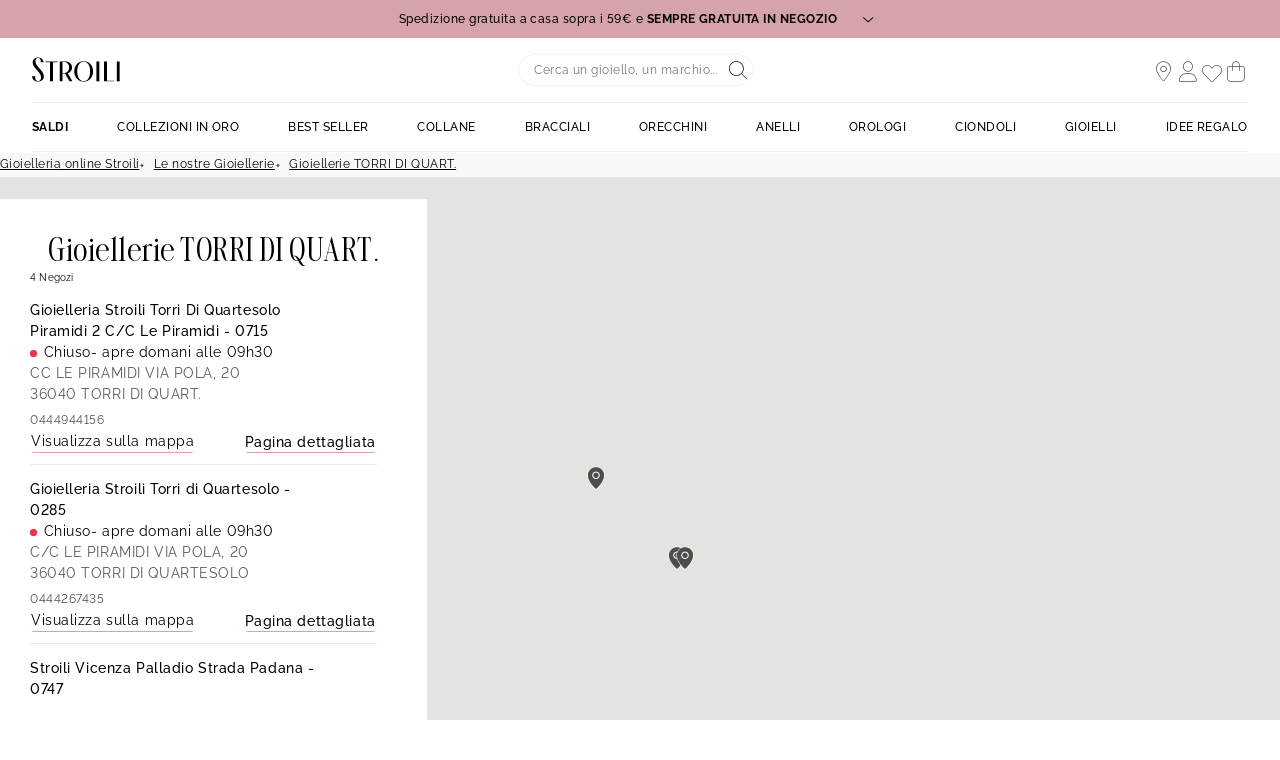

--- FILE ---
content_type: text/html;charset=UTF-8
request_url: https://www.stroilioro.com/it_IT/gioiellerie-stroili/vicino-a-me/?cityId=torri-di-quart.
body_size: 33598
content:
<!DOCTYPE html>
<html lang="it">
<head>
<!--[if gt IE 9]><!-->


<script>
    if (!('IntersectionObserver' in window)) {
        var script = document.createElement('script');
        script.src = "/on/demandware.static/Sites-ST-COM-Site/-/it_IT/v1768900588189/js/intersectionObserver.js";
        document.getElementsByTagName('head')[0].appendChild(script);
    }
</script>
<script defer src="/on/demandware.static/Sites-ST-COM-Site/-/it_IT/v1768900588189/js/commons.js"></script>




<script defer src="/on/demandware.static/Sites-ST-COM-Site/-/it_IT/v1768900588189/js/main.js"></script>



    <script defer src="https://maps.googleapis.com/maps/api/js?key=AIzaSyBSuvkfpJg8Qpk8WC4blm7e2Fx8Yol6zH4&amp;libraries=geometry&amp;language=it&amp;region=IT"></script>

    <script defer src="/on/demandware.static/Sites-ST-COM-Site/-/it_IT/v1768900588189/js/storeLocator.js"></script>

<!--<![endif]-->






<meta charset=UTF-8>

<meta http-equiv="x-ua-compatible" content="ie=edge">

<meta name="viewport" data-component="meta-viewport" id="meta-viewport" content="width=device-width, initial-scale=1.0, maximum-scale=1.0, minimum-scale=1.0, user-scalable=no">

    <title>Gioiellerie TORRI DI QUART. (VI): orologi e gioielli vicino a te | Stroili</title>

    <meta name="description" content="Gioiellerie e Orologerie Stroili a TORRI DI QUART. (VI) - Trova il negozio pi&ugrave; vicino a te! ✅Cambi e resi gratuiti"/>
    <meta name="keywords" content="Stroili"/>

    
    






<link rel="icon" type="image/png" href="/on/demandware.static/Sites-ST-COM-Site/-/default/dw4ec3e280/images/favicons/favicon-196x196.png" sizes="196x196" />
<link rel="icon" type="image/png" href="/on/demandware.static/Sites-ST-COM-Site/-/default/dw7ccc5d6f/images/favicons/favicon-96x96.png" sizes="96x96" />
<link rel="icon" type="image/png" href="/on/demandware.static/Sites-ST-COM-Site/-/default/dw57baaea3/images/favicons/favicon-32x32.png" sizes="32x32" />
<link rel="icon" type="image/png" href="/on/demandware.static/Sites-ST-COM-Site/-/default/dw08d96920/images/favicons/favicon-16x16.png" sizes="16x16" />
<link rel="icon" type="image/png" href="/on/demandware.static/Sites-ST-COM-Site/-/default/dw11205d41/images/favicons/favicon-128.png" sizes="128x128" />

<link rel="apple-touch-icon" href="/on/demandware.static/Sites-ST-COM-Site/-/default/dw28dc2174/images/favicons/favicon.png">
<link rel="apple-touch-icon" sizes="120x120" type="image/png"  href="/on/demandware.static/Sites-ST-COM-Site/-/default/dw9b75caa5/images/favicons/favicon-120x120.png">
<link rel="apple-touch-icon" sizes="152x152" type="image/png"  href="/on/demandware.static/Sites-ST-COM-Site/-/default/dwd2f0e099/images/favicons/favicon-152x152.png">
<link rel="apple-touch-icon" sizes="167x167" type="image/png"  href="/on/demandware.static/Sites-ST-COM-Site/-/default/dwb82738b6/images/favicons/favicon-167x167.png">
<link rel="apple-touch-icon" sizes="180x180" type="image/png"  href="/on/demandware.static/Sites-ST-COM-Site/-/default/dw4710631d/images/favicons/favicon-180x180.png">

<link rel="preconnect" href="https://fonts.googleapis.com" crossorigin>
<link rel="preconnect" href="https://fonts.gstatic.com" crossorigin>
<link rel="preconnect" href="https://www.google-analytics.com">





<link rel="preload" as="style" href="/on/demandware.static/Sites-ST-COM-Site/-/it_IT/v1768900588189/css/fonts.css" />
<link rel="stylesheet" href="/on/demandware.static/Sites-ST-COM-Site/-/it_IT/v1768900588189/css/fonts.css" media="print" onload="this.onload=null;this.media='all'" />

<noscript>
    <link rel="stylesheet" href="/on/demandware.static/Sites-ST-COM-Site/-/it_IT/v1768900588189/css/fonts.css" />
</noscript>


<link rel="stylesheet" href="/on/demandware.static/Sites-ST-COM-Site/-/it_IT/v1768900588189/css/global.css" />


<link rel="preload" href="/on/demandware.static/Sites-ST-COM-Site/-/it_IT/v1768900588189/fonts/icons.woff2?1" as="font" type="font/woff2" crossorigin/>




    <meta name="google-site-verification" content="1HQ4M1crT5ohTcMN4uEtLMRtuK3VhlxLtzKoz3GTTr8" />








<script>
  window.didomiConfig = {
    app: {
      logoUrl: '/on/demandware.static/Sites-ST-COM-Site/-/default/dw730e37d3/images/logo.svg'
    }
  };
</script>
<script type="text/javascript">(function(){(function(e){var r=document.createElement("link");r.rel="preconnect";r.as="script";var t=document.createElement("link");t.rel="dns-prefetch";t.as="script";var n=document.createElement("script");n.id="spcloader";n.type="text/javascript";n["async"]=true;n.charset="utf-8";var o="https://sdk.privacy-center.org/"+e+"/loader.js?target="+document.location.hostname;if(window.didomiConfig&&window.didomiConfig.user){var i=window.didomiConfig.user;var a=i.country;var c=i.region;if(a){o=o+"&country="+a;if(c){o=o+"&region="+c}}}r.href="https://sdk.privacy-center.org/";t.href="https://sdk.privacy-center.org/";n.src=o;var d=document.getElementsByTagName("script")[0];d.parentNode.insertBefore(r,d);d.parentNode.insertBefore(t,d);d.parentNode.insertBefore(n,d)})("0c8a1006-036f-40c4-be15-1d56562b12a8")})();</script>



    
    
    <script type="text/javascript" src="//try.abtasty.com/d880fa036ea2e4f4d7a09cea45d4ef48.js" ></script>


    
        <script type="application/ld+json">
            {"@context":"http://schema.org","@type":"BreadcrumbList","itemListElement":[{"@type":"ListItem","position":1,"item":{"@id":"https://www.stroilioro.com/it_IT","name":"Gioielleria online Stroili"}},{"@type":"ListItem","position":2,"item":{"@id":"https://www.stroilioro.com/it_IT/gioiellerie-stroili/","name":"Le nostre Gioiellerie"}},{"@type":"ListItem","position":3,"item":{"@id":"https://www.stroilioro.com/it_IT/gioiellerie-stroili/vicino-a-me/?cityId=torri-di-quart.","name":"Gioiellerie TORRI DI QUART."}}]}
        </script>
    
        <script type="application/ld+json">
            {"@context":"http://schema.org","@type":"Product","name":"Gioiellerie TORRI DI QUART. (VI): orologi e gioielli vicino a te | Stroili","description":"Gioiellerie e Orologerie Stroili a TORRI DI QUART. (VI) - Trova il negozio più vicino a te! ✅Cambi e resi gratuiti","image":"","aggregateRating":{"@type":"AggregateRating","bestRating":"10","worstRating":"1","ratingValue":"8.66","ratingCount":"18162"}}
        </script>
    






    <script>
        window.gtm = {"ga4Tag":{"event":"page_view","page_type":"store-locator-page","virtual":false},"main":{"site":"","locale":"it","breadCrumb":"Gioielleria online Stroili|Le nostre Gioiellerie|Gioiellerie TORRI DI QUART.","contentType":"store locator page","thomsell_population":"languette","thomsell_interaction":false},"enabled":true,"id":"GTM-NK2S2RM","debug":false,"currencyCode":"EUR"}
        var gtmMainTag = gtmMainTag || {};
        gtmMainTag = Object.assign(gtmMainTag, {"site":"","locale":"it","breadCrumb":"Gioielleria online Stroili|Le nostre Gioiellerie|Gioiellerie TORRI DI QUART.","contentType":"store locator page","thomsell_population":"languette","thomsell_interaction":false});
    </script>

    
    <script>
        var gtmMainTag = gtmMainTag || {};
        gtmMainTag = Object.assign(gtmMainTag, {"userId":"","clientId":"","email":null,"connexionStatus":"unlogged","favorite_store":"false","clientStatus":""} );

        window.gtm = window.gtm || {};
        window.gtm = Object.assign(window.gtm, {"userId":"","clientId":"","email":null,"connexionStatus":"unlogged","favorite_store":"false","clientStatus":""} );
        window.gtm.ga4Tag = Object.assign(window.gtm.ga4Tag, {"login_status":false,"user_id":""} );
        window.thomsellAmbassador = false;
    </script>



    <script>
        var dataLayer = dataLayer || [];
        dataLayer.push(gtmMainTag);
    </script>

    <!-- Object.assign polyfill -->
    <script>
    // polyFill for Object.assign (src: https://developer.mozilla.org/en-US/docs/Web/JavaScript/Reference/Global_Objects/Object/assign) 
    if (typeof Object.assign !== 'function') {
        // Must be writable: true, enumerable: false, configurable: true
        Object.defineProperty(Object, "assign", {
            value: function assign(target, varArgs) { // .length of function is 2
                'use strict';
                if (target === null || target === undefined) {
                    throw new TypeError('Cannot convert undefined or null to object');
                }
                var to = Object(target);
                for (var index = 1; index < arguments.length; index++) {
                    var nextSource = arguments[index];

                    if (nextSource !== null && nextSource !== undefined) { 
                        for (var nextKey in nextSource) {
                            // Avoid bugs when hasOwnProperty is shadowed
                            if (Object.prototype.hasOwnProperty.call(nextSource, nextKey)) {
                                to[nextKey] = nextSource[nextKey];
                            }
                        }
                    }
                }
                return to;
            },
            writable: true,
            configurable: true
        });
    }
</script>

    <!-- Google Tag Manager -->
    <script>
        if(!window.thomsellAmbassador) {
            (function(w,d,s,l,i){w[l]=w[l]||[];w[l].push({'gtm.start':
            new Date().getTime(),event:'gtm.js'});var f=d.getElementsByTagName(s)[0],
            j=d.createElement(s),dl=l!='dataLayer'?'&l='+l:'';j.async=true;j.src=
            'https://www.googletagmanager.com/gtm.js?id='+i+dl;f.parentNode.insertBefore(j,f);
            })(window,document,'script','dataLayer','GTM-NK2S2RM');
        }
    </script>
    <!-- End Google Tag Manager -->

    <script>
        var dataLayer = dataLayer || [];
        dataLayer.push(window.gtm.ga4Tag);
    </script>

    
<script>
    window.gtmUtils = {
        /**
         * Simple object check.
         * @param item
         * @returns {boolean}
         */
        isObject: function (item) {
            return (item && typeof item === 'object' && !Array.isArray(item));
        },

        /**
         * Deep merge two objects.
         * @param target
         * @param ...sources
         */
        mergeDeep: function (target) {
            if (arguments.length <= 1) return target;

            const currentArgs = arguments;
            let sources = Object.keys(currentArgs).map(function (key) {
                return  currentArgs[key];
            });

            // Remove first argument
            sources.shift();

            // Get the sources
            const source = sources.shift();

            if (window.gtmUtils.isObject(target) && window.gtmUtils.isObject(source)) {
                for (var key in source) {
                    var obj = {};
                    
                    if (window.gtmUtils.isObject(source[key])) {
                        obj[key] = {};
                        if (!target[key]) Object.assign(target, obj);
                        window.gtmUtils.mergeDeep(target[key], source[key]);
                    } else {
                        obj[key] = source[key];
                        Object.assign(target, obj);
                    }
                }
            }

            return window.gtmUtils.mergeDeep.apply(this, [target].concat(sources));
        }
    };

</script>

    
    <script>
        window.dataLayerInfo = window.dataLayerInfo || {};
        window.dataLayerInfo = window.gtmUtils.mergeDeep(window.dataLayerInfo, {});
    </script>






    <link rel="canonical" href='https://www.stroilioro.com/it_IT/gioiellerie-stroili/vicino-a-me/?cityId=torri-di-quart.' />


    






    <div class='popin_newsletter'
        data-component="newsletterModalData"
        data-url="https://www.stroilioro.com/on/demandware.store/Sites-ST-COM-Site/it_IT/Newsletter-Modal"
        data-mobile="true"
        data-desktop="true"
        data-min-time="30"
        data-max-time="60"
        data-time-before-reopen="720"
        data-hide-for-thomsell-users="true"
    >
    </div>


    <style>
        .smartContainer .ql-size-small {
            font-size: 14px;
            @media (min-width: 768px) {
                font-size: 14px;
            }
        }
        .smartContainer .ql-size-medium {
            font-size: 15px;
            @media (min-width: 768px) {
                font-size: 15px;
            }
        }
        .smartContainer .ql-size-large {
            font-size: 18px;
            @media (min-width: 768px) {
                font-size: 18px;
            }
        }
        .smartContainer .ql-size-huge {
            font-size: 24px;
            @media (min-width: 768px) {
                font-size: 24px;
            }
        }
    </style>



    <style>
        
            .stickerDiscountCustom10 {
                background-color: #ba1632!important;
                color: #ffffff!important;
            }
        
            .stickerDiscountCustom20 {
                background-color: #ba1632!important;
                color: #ffffff!important;
            }
        
            .stickerDiscountCustom30 {
                background-color: #ba1632!important;
                color: #ffffff!important;
            }
        
            .stickerDiscountCustom40 {
                background-color: #ba1632!important;
                color: #ffffff!important;
            }
        
            .stickerDiscountCustom50 {
                background-color: #ba1632!important;
                color: #ffffff!important;
            }
        
            .stickerDiscountCustom60 {
                background-color: #ba1632!important;
                color: #ffffff!important;
            }
        
            .stickerDiscountCustom70 {
                background-color: #ba1632!important;
                color: #ffffff!important;
            }
        
    </style>




<script type="text/javascript">//<!--
/* <![CDATA[ (head-active_data.js) */
var dw = (window.dw || {});
dw.ac = {
    _analytics: null,
    _events: [],
    _category: "",
    _searchData: "",
    _anact: "",
    _anact_nohit_tag: "",
    _analytics_enabled: "true",
    _timeZone: "Europe/Paris",
    _capture: function(configs) {
        if (Object.prototype.toString.call(configs) === "[object Array]") {
            configs.forEach(captureObject);
            return;
        }
        dw.ac._events.push(configs);
    },
	capture: function() { 
		dw.ac._capture(arguments);
		// send to CQ as well:
		if (window.CQuotient) {
			window.CQuotient.trackEventsFromAC(arguments);
		}
	},
    EV_PRD_SEARCHHIT: "searchhit",
    EV_PRD_DETAIL: "detail",
    EV_PRD_RECOMMENDATION: "recommendation",
    EV_PRD_SETPRODUCT: "setproduct",
    applyContext: function(context) {
        if (typeof context === "object" && context.hasOwnProperty("category")) {
        	dw.ac._category = context.category;
        }
        if (typeof context === "object" && context.hasOwnProperty("searchData")) {
        	dw.ac._searchData = context.searchData;
        }
    },
    setDWAnalytics: function(analytics) {
        dw.ac._analytics = analytics;
    },
    eventsIsEmpty: function() {
        return 0 == dw.ac._events.length;
    }
};
/* ]]> */
// -->
</script>
<script type="text/javascript">//<!--
/* <![CDATA[ (head-cquotient.js) */
var CQuotient = window.CQuotient = {};
CQuotient.clientId = 'bcqs-ST-COM';
CQuotient.realm = 'BCQS';
CQuotient.siteId = 'ST-COM';
CQuotient.instanceType = 'prd';
CQuotient.locale = 'it_IT';
CQuotient.fbPixelId = '__UNKNOWN__';
CQuotient.activities = [];
CQuotient.cqcid='';
CQuotient.cquid='';
CQuotient.cqeid='';
CQuotient.cqlid='';
CQuotient.apiHost='api.cquotient.com';
/* Turn this on to test against Staging Einstein */
/* CQuotient.useTest= true; */
CQuotient.useTest = ('true' === 'false');
CQuotient.initFromCookies = function () {
	var ca = document.cookie.split(';');
	for(var i=0;i < ca.length;i++) {
	  var c = ca[i];
	  while (c.charAt(0)==' ') c = c.substring(1,c.length);
	  if (c.indexOf('cqcid=') == 0) {
		CQuotient.cqcid=c.substring('cqcid='.length,c.length);
	  } else if (c.indexOf('cquid=') == 0) {
		  var value = c.substring('cquid='.length,c.length);
		  if (value) {
		  	var split_value = value.split("|", 3);
		  	if (split_value.length > 0) {
			  CQuotient.cquid=split_value[0];
		  	}
		  	if (split_value.length > 1) {
			  CQuotient.cqeid=split_value[1];
		  	}
		  	if (split_value.length > 2) {
			  CQuotient.cqlid=split_value[2];
		  	}
		  }
	  }
	}
}
CQuotient.getCQCookieId = function () {
	if(window.CQuotient.cqcid == '')
		window.CQuotient.initFromCookies();
	return window.CQuotient.cqcid;
};
CQuotient.getCQUserId = function () {
	if(window.CQuotient.cquid == '')
		window.CQuotient.initFromCookies();
	return window.CQuotient.cquid;
};
CQuotient.getCQHashedEmail = function () {
	if(window.CQuotient.cqeid == '')
		window.CQuotient.initFromCookies();
	return window.CQuotient.cqeid;
};
CQuotient.getCQHashedLogin = function () {
	if(window.CQuotient.cqlid == '')
		window.CQuotient.initFromCookies();
	return window.CQuotient.cqlid;
};
CQuotient.trackEventsFromAC = function (/* Object or Array */ events) {
try {
	if (Object.prototype.toString.call(events) === "[object Array]") {
		events.forEach(_trackASingleCQEvent);
	} else {
		CQuotient._trackASingleCQEvent(events);
	}
} catch(err) {}
};
CQuotient._trackASingleCQEvent = function ( /* Object */ event) {
	if (event && event.id) {
		if (event.type === dw.ac.EV_PRD_DETAIL) {
			CQuotient.trackViewProduct( {id:'', alt_id: event.id, type: 'raw_sku'} );
		} // not handling the other dw.ac.* events currently
	}
};
CQuotient.trackViewProduct = function(/* Object */ cqParamData){
	var cq_params = {};
	cq_params.cookieId = CQuotient.getCQCookieId();
	cq_params.userId = CQuotient.getCQUserId();
	cq_params.emailId = CQuotient.getCQHashedEmail();
	cq_params.loginId = CQuotient.getCQHashedLogin();
	cq_params.product = cqParamData.product;
	cq_params.realm = cqParamData.realm;
	cq_params.siteId = cqParamData.siteId;
	cq_params.instanceType = cqParamData.instanceType;
	cq_params.locale = CQuotient.locale;
	
	if(CQuotient.sendActivity) {
		CQuotient.sendActivity(CQuotient.clientId, 'viewProduct', cq_params);
	} else {
		CQuotient.activities.push({activityType: 'viewProduct', parameters: cq_params});
	}
};
/* ]]> */
// -->
</script>

</head>
<body   data-gtm-page-origin="Stores-City">


<div class="stores page " data-action="Stores-City" data-querystring="cityId=torri-di-quart.">






<div class="l-scrolltop" data-component="scrollTop">
    <i class="icon-backtop c-scrolltop__icon"></i>
</div>


<div class="l-banners" data-component="banners">
    
    
	 


	

    
































    
    
    
    
    
    
    
    
    
    
    

    
    
    <div class="c-hbanner slot-summer-banner" 
        data-component="headerBanner" 
        data-slot-id="summer-banner"
        
        >
        
            <script>
                window.summerBannerCallout = `<style type="text/css">#container{
      width: device-width; }
      .col1{
     width: 43%; float: left;
      text-align: center; margin: 5px; border-radius: 5px; }
      .col2{
     width: 43%; float: right;
      text-align: center; margin: 5px; border-radius: 5px; }	
      p{ font-size: 12px; }
</style>
<center>
<div id="container">
<div class="col1">
<p><b>SPEDIZIONE GRATUITA A CASA SOPRA I 59€ E SEMPRE GRATUITA IN NEGOZIO</b></p>

<p>I tempi di consegna a casa sono 2- 3 giorni lavorativi.<br />
Per alcune regioni i tempi di consegna potrebbero allungarsi di 1 o 2 giorni.<br />
Puoi anche ritirare il tuo articolo in uno dei 4000 punti di ritiro Poste Italiane distribuiti su tutto il territorio nazionale. <br>
La spedizione in negozio invece è sempre gratuita. Se il prodotto è già disponibile, potrai ritirarlo in solo 2 ore; altrimenti, sarà pronto per il ritiro entro 48 ore.
</p>

<p><i><a href="https://www.stroilioro.com/it_IT/faq---ordini-e-spedizioni/">Scopri di pi&ugrave;</a></i></p>

<p>&nbsp;</p>

<p><strong>PAGA IN 3 O 4 RATE SENZA INTERESSI</strong></p>

<p>Con Scalapay puoi suddividere il pagamento del tuo ordine in 3 o 4 rate senza interessi.<br />
L'opzione &egrave; disponibile per acquisti fino a 1500&euro; utilizzando una carta di credito, debito o prepagata.<br />
Se dovessi scegliere il pagamento in 4 rate, ti verrà addebitata una commissione di servizio</p>

<p><i><a href="https://www.stroilioro.com/it_IT/scalapay/">Scopri di pi&ugrave;</a></i></p>
</div>

<div class="col2">
<p><strong>ISCRIZIONE NEWSLETTER</strong></p>

<p>Iscriviti alla nostra newsletter per ricevere il 10% di sconto sul tuo primo acquisto!</p>

<p><i><a href="https://www.stroilioro.com/it_IT/newsletter/?situation=summerbanner">Scopri di pi&ugrave;</a></i></p>

<p>&nbsp;</p>

<p><strong>RESO FACILE E GRATUITO A 30 GIORNI</strong></p>

<p>Puoi restituire il tuo articolo gratuitamente entro 30 giorni dalla data di ricezione, in negozio o tramite corriere.<br />
I tempi di rimborso sono di circa 7 giorni dalla richiesta di reso.</p>

<p><i><a href="https://www.stroilioro.com/it_IT/resi-e-rimborsi/">Scopri di pi&ugrave;</a></i></p>

<p>&nbsp;</p>
</div>
</div>
</center>`
            </script>
        
        <div class="header_carousel swiper-container" data-component="carousel" data-slider-custom="carousel" style="height: 38px;" data-extend-options='
            {
                "autoplay": {&quot;delay&quot;: 5000},
                "speed": 500.0,
                "direction": "horizontal",
                "setWrapperSize": true,
                "effect": "slide",
                "fadeEffect": {
                    "crossFade": true
                },
                "spaceBetween": 0
            }'
        >
            <div class="c-category-tiles__row swiper-wrapper" data-ui="carouselMain">
                
                    
                    
                        <div 
                            class="c-hbanner__content swiper-slide" 
                            style="background-color:#D7A3AB; color: #fff; height: 38px;"
                            data-action="hbanner-content"
                            
                        >
                            

                            <div class="callout-container is-cursor-pointer" data-action="load-calloutMsg">
                                

                                    Spedizione gratuita a casa sopra i 59€ e <b>&nbspSEMPRE GRATUITA IN NEGOZIO&nbsp</b>
                                    <span class="icon-chevron-bottom "></span>
                                
                            </div>

                        </div>
                    
                
                    
                    
                        <div 
                            class="c-hbanner__content swiper-slide" 
                            style="background-color:#D7A3AB; color: #fff; height: 38px;"
                            data-action="hbanner-content"
                            
                        >
                            

                            <div class="callout-container is-cursor-pointer" data-action="load-calloutMsg">
                                

                                    Iscriviti alla newsletter: <b>&nbsp-10%&nbsp</b> sul tuo primo ordine online
                                    <span class="icon-chevron-bottom "></span>
                                
                            </div>

                        </div>
                    
                
                    
                    
                        <div 
                            class="c-hbanner__content swiper-slide" 
                            style="background-color:#D7A3AB; color: #fff; height: 38px;"
                            data-action="hbanner-content"
                            
                        >
                            

                            <div class="callout-container is-cursor-pointer" data-action="load-calloutMsg">
                                

                                    Reso gratuito a <b>&nbsp30 giorni&nbsp</b>
                                    <span class="icon-chevron-bottom "></span>
                                
                            </div>

                        </div>
                    
                
            </div>
            
                <div class="c-hbanner__controls">
                    <span class="icon-play-btn u-hidden" data-action="playBanner"></span>
                    <span class="icon-pause" data-action="pauseBanner"></span>
                </div>
            
            
        </div>
    </div>
 
	


    
	 

	
        <div class="c-login u-hidden-mobile u-hidden-desktop" style="background:null;" data-ui="loginBanner">
        <div class="c-login__wrapper">
            <span data-transientData="{&quot;suggestRedirection&quot;:false,&quot;localeId&quot;:&quot;it_IT&quot;,&quot;wishlistLength&quot;:0,&quot;wishlistPidsArray&quot;:[],&quot;wishlistPidsMasterObj&quot;:[],&quot;customer&quot;:{&quot;logged&quot;:false,&quot;registered&quot;:false,&quot;customerNo&quot;:null,&quot;isNewsletterSubscriber&quot;:null,&quot;preferredStore&quot;:{&quot;store&quot;:null,&quot;actionUrl&quot;:&quot;https://www.stroilioro.com/it_IT/gioiellerie-stroili/&quot;},&quot;isRecentlyRegisteredCustomer&quot;:false},&quot;basket&quot;:[],&quot;isEinsteinParticipant&quot;:true,&quot;isDYParticipant&quot;:false,&quot;abTest&quot;:{&quot;ID&quot;:&quot;&quot;,&quot;segment&quot;:&quot;&quot;,&quot;active&quot;:false},&quot;csrf&quot;:{&quot;name&quot;:&quot;csrf_token&quot;,&quot;token&quot;:&quot;tJm3l-fB5ZFohr-2KPKiT_ZMYR88iqCnVj5igoTEiCyCAPjVVmNzZaF04h4m9IBLUMzszVnlWHPn8D5A_0LfX6ZcPx5bOkF2_k8yMhBfcUaE7RSptmYMdZlwuXHYPy4hBnVHimzR6Qfu1nmgDYoB_4pWGQTMBxJiMk4tWFxdbffEXKjDvqk=&quot;}}"></span>
            
                
                    
                    
	 

	
                
            
        </div>
    </div>
    
        
        
    
    

    
    
    <thomsell-session
        guest-api-key="726c11b3b42d99a966684fbc8f1a0fb9de1acf04"
        user-session-id="NjjiTro4dApaN14GHLBumXQdxWx1fYqfvGI="
        user-latitude="39.9625"
        user-longitude="-83.0061"
        user-data=""
        data-hash=""
    ></thomsell-session>



</div>
<header class="header l-header     " data-component="header">
    <div class="header-container l-header__container">
        <div class="header-wrapper l-header__wrapper" data-component="header-nav">
            <div class="header-container--mobile">
                <div class="header-item header-item--mobile">
                    <div class="headerBurger header-link" data-action="toggleMobileNav">
                        <div class="headerBurger-icon">
                            <span></span>
                            <span></span>
                            <span></span>
                            <span></span>
                        </div>
                    </div>
                </div>
                



<div class="c-header__search header-item">
    <div class="c-searchheader headerSearch">
        <input class="c-searchheader__input headerSearch-input radius-m" type="text"
            placeholder="Cerca un gioiello, un marchio..."
            data-dynamicsearch-url="/on/demandware.store/Sites-ST-COM-Site/it_IT/DynamicSearch-Fetch"
            data-dynamicsearchpreview-url="/on/demandware.store/Sites-ST-COM-Site/it_IT/DynamicSearchPreview-Fetch"
            data-search-url="/it_IT/ricerca/"
            data-min-term-length="3.0"
            data-debounce-timer-ondynamicsearch="500"
            data-debounce-timer-onpreviewsearchajax="200"
            autocomplete="off"
            value=""
            aria-label="Search"
            />
        <input type="hidden" value="it_IT" name="lang" />
        <button class="c-searchheader__btn headerSearch-btn header-link">
    <div class="onlyIcons onlyIcons-tertiary"><span class="ico-alias-search-header c-header__icon" aria-hidden="true"></span></div>
</button>
    </div>
</div>
            </div>
            <div class="header-item header-container--logo">
                


<a href="/it_IT"  class="header-link " title="">
    <img class="header-logo" src="/on/demandware.static/Sites-ST-COM-Site/-/default/dw730e37d3/images/logo.svg" alt="Stroili" />
</a>




            </div>
            <div class="header-item header-container--icon">
                <div class="header-item header-item--desktop header-favoritestore" data-component="header-favorite-store-block">
    <a class="header-link header-link--trigger" href="/it_IT/gioiellerie-stroili/" data-component="header-favorite-store-link" data-gtm-header-click data-name="Stores">
        <i class="ico-alias-shop-position header-icon" data-component="header-favorite-store-icon" aria-hidden="true"></i>
        <span class="header-label header-label--store" data-component="header-favorite-store-name">
        </span>
        <span class="u-hidden"
            data-component="store-messages-holder"
            data-opened-text="<i class='c-store-opened'></i> &lt;span class=&quot;c-store-window__status&quot;&gt;Aperto&lt;/span&gt;&lt;span class=&quot;c-store-window__statusbis&quot;&gt; - oggi fino alle&lt;/span&gt;"
            data-closed-text="<i class='c-store-closed'></i> &lt;span class=&quot;c-store-window__status&quot;&gt;Chiuso&lt;/span&gt;&lt;span class=&quot;c-store-window__statusbis&quot;&gt; - apre domani alle&lt;/span&gt;"
            data-closed-yet-text="<i class='c-store-closed'></i> &lt;span class=&quot;c-store-window__status&quot;&gt;Chiuso&lt;/span&gt;&lt;span class=&quot;c-store-window__statusbis&quot;&gt; - apre oggi alle&lt;/span&gt;"
            data-closed-day-1="<i class='c-store-closed'></i> CHIUSO - apre luned&igrave; alle"
            data-closed-day-2="<i class='c-store-closed'></i> CHIUSO - apre marted&igrave; alle"
            data-closed-day-3="<i class='c-store-closed'></i> CHIUSO - apre mercoled&igrave; alle"
            data-closed-day-4="<i class='c-store-closed'></i> CHIUSO - apre gioved&igrave; alle"
            data-closed-day-5="<i class='c-store-closed'></i> CHIUSO - apre venerd&igrave; alle"
            data-closed-day-6="<i class='c-store-closed'></i> CHIUSO - apre sabato alle"
            data-closed-day-7="<i class='c-store-closed'></i> CHIUSO - apre domenica alle">
        </span>
    </a>
</div>
                



    <style>
        .u-visible-ios {
            display: none;
        }
    </style>


<div class="header-item logged--out header-account" data-action-url="https://www.stroilioro.com/on/demandware.store/Sites-ST-COM-Site/it_IT/Header-MyAccountPopin" data-component="myAccount-show">
    
        <span data-component="myAccountPopinCta" class="header-link" data-gtm-header-click data-name="My account">
            <i class="ico-alias-profil header-icon"></i>
        </span>
    
    <span class="headerNotification">
        <i class="icon-notification headerNotification-icon"></i>
    </span>
    <div class="myAccountPopin" data-component="myAccountPopin"></div>
</div>
                <div class="header-item header-item--desktop header-wishlist">
    <a href="https://www.stroilioro.com/it_IT/account/wishlist/" class="header-link">
        <span data-component="wishlistSize-target" class="headerNotification"></span>
        <i class="ico-alias-wishlist header-icon" aria-hidden="true"></i>
    </a>
</div>
                <div class="header-item header-minicart" data-action-url="https://www.stroilioro.com/on/demandware.store/Sites-ST-COM-Site/it_IT/Cart-MiniCartShow" data-component="minicart-show">
    <a class="header-link" href="https://www.stroilioro.com/it_IT/carrello/" title="Mostra carrello" data-gtm-header-click data-name="Cart">
        <i class="ico-alias-cart header-icon"></i>
        <span data-component="minicart-counter" class="headerNotification headerNotification--visible"></span>
    </a>
    <div class="c-minicart" data-component="popover"></div>
</div>
            </div>
        </div>
        <!-- layer login or register poppin -->
        

    <div id="c-popin-loginOrRegister"  data-url="/on/demandware.store/Sites-ST-COM-Site/it_IT/Account-loginOrRegisterPopin"></div>


        
    <div id="browserCredentials"
        data-component="browser-credentials"
        data-url="https://www.stroilioro.com/on/demandware.store/Sites-ST-COM-Site/it_IT/Login-BrowserCredentialsLogin">
    </div>


        
        
        
        <nav class="l-navigation" data-navigation-mobile="mobilePanel" data-ui="mobileNavWrapper" data-component="mobileNavWrapper">
    <div class="c-nav">
        
	 

	
        <ul class="c-nav__list">

            
            <div class="burger-content">
                
	 

	
            </div>

            
                
                    
                        <li class="c-nav__item " data-action="toggleOverlay">
                            <a 
                                href="/it_IT/c/saldi/"
                                id="22404"
                                data-action="toggleDropdown"
                                class="c-nav__link"
                                data-gtm-navigation
                                
                            >
                                
                                    <div
                style="text-transform:uppercase;font-weight:700;color: ##ba1632;"> Saldi 
                </div>
                                
                            </a>
                            
                            
                            































<div class="c-nav__dropdown" data-navigation-mobile="mobilePanel" data-ui="DropdownNav">
    <div class="c-subnavigation">
        
            <div class="c-subdropdown__back" data-action="backNavigation">
                <div class="c-subdropdown__back__previous-category"></div>
                <div class="c-subdropdown__back__current-category">
                    Saldi
                </div>
            </div>

            
            
                
                    <div class="c-subdropdown__item c-subdropdown__item--first">
                        
                            <span 
                                
                                id="22469"
                                class="c-subdropdown__title"
                                data-action="toggleDropdown"
                                data-gtm-navigation>
                                Per Sconto
                            </span>
                        

                        
                        
                            <div class="c-subdropdown__content" data-navigation-mobile="mobilePanel" data-ui="DropdownNav">
    <ul class="c-subdropdown__list">
        <div class="c-subdropdown__back" data-action="backNavigation">
            <div class="c-subdropdown__back__previous-category">
                <span class="u-hidden-st">Saldi</span>
            </div>
            <div class="c-subdropdown__back__current-category">
                Per Sconto
            </div>
        </div>
        <div class="c-subdropdown__subCategories-category">
            
                
                    <li class="c-nav__subItem">
                        
                            <span 
                                data-seo-href="https://www.stroilioro.com/it_IT/c/saldi/?prefn1=THOM-discountRate&amp;prefv1=70%25"
                                class="c-subdropdown__link"
                                data-gtm-navigation
                                
                            >
                                
                                    <div>
                                        70%
                                    </div>
                                
                            </span>
                        
                    </li>
                
                
            
                
                    <li class="c-nav__subItem">
                        
                            <span 
                                data-seo-href="https://www.stroilioro.com/it_IT/c/saldi/?prefn1=THOM-discountRate&amp;prefv1=60%25"
                                class="c-subdropdown__link"
                                data-gtm-navigation
                                
                            >
                                
                                    <div>
                                        60%
                                    </div>
                                
                            </span>
                        
                    </li>
                
                
            
                
                    <li class="c-nav__subItem">
                        
                            <span 
                                data-seo-href="https://www.stroilioro.com/it_IT/c/saldi/?prefn1=THOM-discountRate&amp;prefv1=50%25"
                                class="c-subdropdown__link"
                                data-gtm-navigation
                                
                            >
                                
                                    <div>
                                        50%
                                    </div>
                                
                            </span>
                        
                    </li>
                
                
            
                
                    <li class="c-nav__subItem">
                        
                            <span 
                                data-seo-href="https://www.stroilioro.com/it_IT/c/saldi/?prefn1=THOM-discountRate&amp;prefv1=40%25"
                                class="c-subdropdown__link"
                                data-gtm-navigation
                                
                            >
                                
                                    <div>
                                        40%
                                    </div>
                                
                            </span>
                        
                    </li>
                
                
            
                
                    <li class="c-nav__subItem">
                        
                            <span 
                                data-seo-href="https://www.stroilioro.com/it_IT/c/saldi/?prefn1=THOM-discountRate&amp;prefv1=30%25"
                                class="c-subdropdown__link"
                                data-gtm-navigation
                                
                            >
                                
                                    <div>
                                        30%
                                    </div>
                                
                            </span>
                        
                    </li>
                
                
            
                
                    <li class="c-nav__subItem">
                        
                            <span 
                                data-seo-href="https://www.stroilioro.com/it_IT/c/saldi/?prefn1=THOM-discountRate&amp;prefv1=20%25"
                                class="c-subdropdown__link"
                                data-gtm-navigation
                                
                            >
                                
                                    <div>
                                        20%
                                    </div>
                                
                            </span>
                        
                    </li>
                
                
                    <li class="c-subdropdown__link-seeall"> 
                        <span data-seo-href="/it_IT/c/saldi/per-sconto/" class="c-subdropdown__link"
                            data-gtm-navigation
                        >
                            Vedi tutto
                        </span>
                    </li>
                
            
        </div>
    </ul>
</div>
                        
                    </div>
                    
                
            
                
                    <div class="c-subdropdown__item ">
                        
                            <span 
                                
                                id="22472"
                                class="c-subdropdown__title"
                                data-action="toggleDropdown"
                                data-gtm-navigation>
                                Per Genere
                            </span>
                        

                        
                        
                            <div class="c-subdropdown__content" data-navigation-mobile="mobilePanel" data-ui="DropdownNav">
    <ul class="c-subdropdown__list">
        <div class="c-subdropdown__back" data-action="backNavigation">
            <div class="c-subdropdown__back__previous-category">
                <span class="u-hidden-st">Saldi</span>
            </div>
            <div class="c-subdropdown__back__current-category">
                Per Genere
            </div>
        </div>
        <div class="c-subdropdown__subCategories-category">
            
                
                    <li class="c-nav__subItem">
                        
                            <span 
                                data-seo-href="https://www.stroilioro.com/it_IT/c/saldi/filtro/donna/"
                                class="c-subdropdown__link"
                                data-gtm-navigation
                                
                            >
                                
                                    <div>
                                        Donna
                                    </div>
                                
                            </span>
                        
                    </li>
                
                
            
                
                    <li class="c-nav__subItem">
                        
                            <span 
                                data-seo-href="https://www.stroilioro.com/it_IT/c/saldi/filtro/uomo/"
                                class="c-subdropdown__link"
                                data-gtm-navigation
                                
                            >
                                
                                    <div>
                                        Uomo
                                    </div>
                                
                            </span>
                        
                    </li>
                
                
            
                
                    <li class="c-nav__subItem">
                        
                            <span 
                                data-seo-href="https://www.stroilioro.com/it_IT/c/saldi/filtro/bambini/"
                                class="c-subdropdown__link"
                                data-gtm-navigation
                                
                            >
                                
                                    <div>
                                        Bambino
                                    </div>
                                
                            </span>
                        
                    </li>
                
                
                    <li class="c-subdropdown__link-seeall"> 
                        <span data-seo-href="/it_IT/c/saldi/per-genere/" class="c-subdropdown__link"
                            data-gtm-navigation
                        >
                            Vedi tutto
                        </span>
                    </li>
                
            
        </div>
    </ul>
</div>
                        
                    </div>
                    
                
            
                
                    <div class="c-subdropdown__item ">
                        
                            <span 
                                
                                id="22470"
                                class="c-subdropdown__title"
                                data-action="toggleDropdown"
                                data-gtm-navigation>
                                Per Tipologia
                            </span>
                        

                        
                        
                            <div class="c-subdropdown__content" data-navigation-mobile="mobilePanel" data-ui="DropdownNav">
    <ul class="c-subdropdown__list">
        <div class="c-subdropdown__back" data-action="backNavigation">
            <div class="c-subdropdown__back__previous-category">
                <span class="u-hidden-st">Saldi</span>
            </div>
            <div class="c-subdropdown__back__current-category">
                Per Tipologia
            </div>
        </div>
        <div class="c-subdropdown__subCategories-category">
            
                
                    <li class="c-nav__subItem">
                        
                            <span 
                                data-seo-href="https://www.stroilioro.com/it_IT/c/saldi/?prefn1=THOM-typologie&amp;prefv1=Anelli"
                                class="c-subdropdown__link"
                                data-gtm-navigation
                                
                            >
                                
                                    <div>
                                        Anelli
                                    </div>
                                
                            </span>
                        
                    </li>
                
                
            
                
                    <li class="c-nav__subItem">
                        
                            <span 
                                data-seo-href="https://www.stroilioro.com/it_IT/c/saldi/?prefn1=THOM-typologie&amp;prefv1=Bracciali"
                                class="c-subdropdown__link"
                                data-gtm-navigation
                                
                            >
                                
                                    <div>
                                        Bracciali
                                    </div>
                                
                            </span>
                        
                    </li>
                
                
            
                
                    <li class="c-nav__subItem">
                        
                            <span 
                                data-seo-href="https://www.stroilioro.com/it_IT/c/saldi/?prefn1=THOM-typologie&amp;prefv1=Collane"
                                class="c-subdropdown__link"
                                data-gtm-navigation
                                
                            >
                                
                                    <div>
                                        Collane
                                    </div>
                                
                            </span>
                        
                    </li>
                
                
            
                
                    <li class="c-nav__subItem">
                        
                            <span 
                                data-seo-href="https://www.stroilioro.com/it_IT/c/saldi/?prefn1=THOM-typologie&amp;prefv1=Orecchini"
                                class="c-subdropdown__link"
                                data-gtm-navigation
                                
                            >
                                
                                    <div>
                                        Orecchini
                                    </div>
                                
                            </span>
                        
                    </li>
                
                
            
                
                    <li class="c-nav__subItem">
                        
                            <span 
                                data-seo-href="https://www.stroilioro.com/it_IT/c/saldi/?prefn1=THOM-typologie&amp;prefv1=Orologi"
                                class="c-subdropdown__link"
                                data-gtm-navigation
                                
                            >
                                
                                    <div>
                                        Orologi
                                    </div>
                                
                            </span>
                        
                    </li>
                
                
                    <li class="c-subdropdown__link-seeall"> 
                        <span data-seo-href="/it_IT/c/saldi/per-tipologia/" class="c-subdropdown__link"
                            data-gtm-navigation
                        >
                            Vedi tutto
                        </span>
                    </li>
                
            
        </div>
    </ul>
</div>
                        
                    </div>
                    
                
            
                
                    <div class="c-subdropdown__item ">
                        
                            <span 
                                
                                id="22471"
                                class="c-subdropdown__title"
                                data-action="toggleDropdown"
                                data-gtm-navigation>
                                Per Materiale
                            </span>
                        

                        
                        
                            <div class="c-subdropdown__content" data-navigation-mobile="mobilePanel" data-ui="DropdownNav">
    <ul class="c-subdropdown__list">
        <div class="c-subdropdown__back" data-action="backNavigation">
            <div class="c-subdropdown__back__previous-category">
                <span class="u-hidden-st">Saldi</span>
            </div>
            <div class="c-subdropdown__back__current-category">
                Per Materiale
            </div>
        </div>
        <div class="c-subdropdown__subCategories-category">
            
                
                    <li class="c-nav__subItem">
                        
                            <span 
                                data-seo-href="https://www.stroilioro.com/it_IT/c/saldi/?prefn1=THOM-caract-metal-titrage&prefv1=Oro%2018%20carati%20%28750%2F1000%29"
                                class="c-subdropdown__link"
                                data-gtm-navigation
                                
                            >
                                
                                    <div>
                                        Gioielli in Oro 18 carati
                                    </div>
                                
                            </span>
                        
                    </li>
                
                
            
                
                    <li class="c-nav__subItem">
                        
                            <span 
                                data-seo-href="https://www.stroilioro.com/it_IT/c/saldi/?prefn1=THOM-caract-metal-titrage&prefv1=Oro%209%20carati%20%28375%2F1000%29"
                                class="c-subdropdown__link"
                                data-gtm-navigation
                                
                            >
                                
                                    <div>
                                        Gioielli in Oro 9 carati
                                    </div>
                                
                            </span>
                        
                    </li>
                
                
            
                
                    <li class="c-nav__subItem">
                        
                            <span 
                                data-seo-href="https://www.stroilioro.com/it_IT/c/saldi/filtro/argento/"
                                class="c-subdropdown__link"
                                data-gtm-navigation
                                
                            >
                                
                                    <div>
                                        Gioielli in Argento
                                    </div>
                                
                            </span>
                        
                    </li>
                
                
            
                
                    <li class="c-nav__subItem">
                        
                            <span 
                                data-seo-href="https://www.stroilioro.com/it_IT/c/saldi/filtro/acciaio/"
                                class="c-subdropdown__link"
                                data-gtm-navigation
                                
                            >
                                
                                    <div>
                                        Gioielli in Acciaio
                                    </div>
                                
                            </span>
                        
                    </li>
                
                
                    <li class="c-subdropdown__link-seeall"> 
                        <span data-seo-href="/it_IT/c/saldi/per-materiale/" class="c-subdropdown__link"
                            data-gtm-navigation
                        >
                            Vedi tutto
                        </span>
                    </li>
                
            
        </div>
    </ul>
</div>
                        
                    </div>
                    
                        <div class="c-subdropdown__item u-hidden-desktop">
                            <span data-seo-href="/it_IT/c/saldi/" id="" class="c-subdropdown__title">Vedi tutto</span>
                        </div>
                    
                
            
            
	 


	

    
    
        <div class="c-subdropdown__item c-navpush">
    <a class="c-grid__item-push__link" href="https://www.stroilioro.com/it_IT/c/saldi/" class="c-grid__item-push__link">
<img alt="test" src="https://www.stroilioro.com/on/demandware.static/-/Library-Sites-ST-sharedlibrary/default/dw22a86c8c/images/menubanner/saldi-menu.jpg"title=""/> 
<!--p class="c-grid__item-push__title">Test some title here</p-->
<!--p class="c-grid__item-push__text">Test some text here in the push</p-->
        <div class="c-navpush__content">
            <!--div class="c-navpush__title">Sélection<br>road trip</div-->
            <!--div class="c-navpush__link"></div-->
        </div>
</a>
</div>
    
 
	
    </div>
</div>
                        </li>
                    
                
                    
                
                    
                
                    
                        <li class="c-nav__item " data-action="toggleOverlay">
                            <a 
                                href="/it_IT/c/collezioni-in-oro/"
                                id="60083"
                                data-action="toggleDropdown"
                                class="c-nav__link"
                                data-gtm-navigation
                                
                            >
                                
                                    <div>
                                        <span>Collezioni in Oro</span>
                                    </div>
                                
                            </a>
                            
                            
                            































<div class="c-nav__dropdown" data-navigation-mobile="mobilePanel" data-ui="DropdownNav">
    <div class="c-subnavigation">
        
            <div class="c-subdropdown__back" data-action="backNavigation">
                <div class="c-subdropdown__back__previous-category"></div>
                <div class="c-subdropdown__back__current-category">
                    Collezioni in Oro
                </div>
            </div>

            
            
                
                    <div class="c-subdropdown__item c-subdropdown__item--first">
                        
                            <span 
                                
                                id="60084"
                                class="c-subdropdown__title"
                                data-action="toggleDropdown"
                                data-gtm-navigation>
                                Per Genere
                            </span>
                        

                        
                        
                            <div class="c-subdropdown__content" data-navigation-mobile="mobilePanel" data-ui="DropdownNav">
    <ul class="c-subdropdown__list">
        <div class="c-subdropdown__back" data-action="backNavigation">
            <div class="c-subdropdown__back__previous-category">
                <span class="u-hidden-st">Collezioni in Oro</span>
            </div>
            <div class="c-subdropdown__back__current-category">
                Per Genere
            </div>
        </div>
        <div class="c-subdropdown__subCategories-category">
            
                
                    <li class="c-nav__subItem">
                        
                            <span 
                                data-seo-href="https://www.stroilioro.com/it_IT/c/collezioni-in-oro/filtro/donna/"
                                class="c-subdropdown__link"
                                data-gtm-navigation
                                
                            >
                                
                                    <div>
                                        Donna
                                    </div>
                                
                            </span>
                        
                    </li>
                
                
            
                
                    <li class="c-nav__subItem">
                        
                            <span 
                                data-seo-href="https://www.stroilioro.com/it_IT/c/collezioni-in-oro/filtro/uomo/"
                                class="c-subdropdown__link"
                                data-gtm-navigation
                                
                            >
                                
                                    <div>
                                        Uomo
                                    </div>
                                
                            </span>
                        
                    </li>
                
                
                    <li class="c-subdropdown__link-seeall"> 
                        <span data-seo-href="/it_IT/c/collezioni-in-oro/per-genere/" class="c-subdropdown__link"
                            data-gtm-navigation
                        >
                            Vedi tutto
                        </span>
                    </li>
                
            
        </div>
    </ul>
</div>
                        
                    </div>
                    
                
            
                
                    <div class="c-subdropdown__item ">
                        
                            <span 
                                
                                id="60087"
                                class="c-subdropdown__title"
                                data-action="toggleDropdown"
                                data-gtm-navigation>
                                Per Tipologia
                            </span>
                        

                        
                        
                            <div class="c-subdropdown__content" data-navigation-mobile="mobilePanel" data-ui="DropdownNav">
    <ul class="c-subdropdown__list">
        <div class="c-subdropdown__back" data-action="backNavigation">
            <div class="c-subdropdown__back__previous-category">
                <span class="u-hidden-st">Collezioni in Oro</span>
            </div>
            <div class="c-subdropdown__back__current-category">
                Per Tipologia
            </div>
        </div>
        <div class="c-subdropdown__subCategories-category">
            
                
                    <li class="c-nav__subItem">
                        
                            <span 
                                data-seo-href="https://www.stroilioro.com/it_IT/c/collezioni-in-oro/?prefn1=THOM-discountRate&amp;prefv1=Tutti%20sconti"
                                class="c-subdropdown__link"
                                data-gtm-navigation
                                
                            >
                                
                                    <div style="color: #FF0000;"> Gioielli in oro in sconto</div>
                                
                            </span>
                        
                    </li>
                
                
            
                
                    <li class="c-nav__subItem">
                        
                            <span 
                                data-seo-href="https://www.stroilioro.com/it_IT/c/collezioni-in-oro/?prefn1=THOM-typologie&amp;prefv1=Bracciali"
                                class="c-subdropdown__link"
                                data-gtm-navigation
                                
                            >
                                
                                    <div>
                                        Bracciali
                                    </div>
                                
                            </span>
                        
                    </li>
                
                
            
                
                    <li class="c-nav__subItem">
                        
                            <span 
                                data-seo-href="https://www.stroilioro.com/it_IT/c/collezioni-in-oro/?prefn1=THOM-typologie&amp;prefv1=Anelli"
                                class="c-subdropdown__link"
                                data-gtm-navigation
                                
                            >
                                
                                    <div>
                                        Anelli
                                    </div>
                                
                            </span>
                        
                    </li>
                
                
            
                
                    <li class="c-nav__subItem">
                        
                            <span 
                                data-seo-href="https://www.stroilioro.com/it_IT/c/collezioni-in-oro/?prefn1=THOM-typologie&amp;prefv1=Collane"
                                class="c-subdropdown__link"
                                data-gtm-navigation
                                
                            >
                                
                                    <div>
                                        Collane
                                    </div>
                                
                            </span>
                        
                    </li>
                
                
            
                
                    <li class="c-nav__subItem">
                        
                            <span 
                                data-seo-href="https://www.stroilioro.com/it_IT/c/collezioni-in-oro/?prefn1=THOM-typologie&amp;prefv1=Orecchini"
                                class="c-subdropdown__link"
                                data-gtm-navigation
                                
                            >
                                
                                    <div>
                                        Orecchini
                                    </div>
                                
                            </span>
                        
                    </li>
                
                
            
                
                    <li class="c-nav__subItem">
                        
                            <span 
                                data-seo-href="https://www.stroilioro.com/it_IT/c/collezioni-in-oro/?prefn1=THOM-typologie&amp;prefv1=Pendenti"
                                class="c-subdropdown__link"
                                data-gtm-navigation
                                
                            >
                                
                                    <div>
                                        Ciondoli
                                    </div>
                                
                            </span>
                        
                    </li>
                
                
                    <li class="c-subdropdown__link-seeall"> 
                        <span data-seo-href="/it_IT/c/collezioni-in-oro/per-tipologia/" class="c-subdropdown__link"
                            data-gtm-navigation
                        >
                            Vedi tutto
                        </span>
                    </li>
                
            
        </div>
    </ul>
</div>
                        
                    </div>
                    
                
            
                
                    <div class="c-subdropdown__item ">
                        
                            <span 
                                
                                id="60088"
                                class="c-subdropdown__title"
                                data-action="toggleDropdown"
                                data-gtm-navigation>
                                Per Materiale
                            </span>
                        

                        
                        
                            <div class="c-subdropdown__content" data-navigation-mobile="mobilePanel" data-ui="DropdownNav">
    <ul class="c-subdropdown__list">
        <div class="c-subdropdown__back" data-action="backNavigation">
            <div class="c-subdropdown__back__previous-category">
                <span class="u-hidden-st">Collezioni in Oro</span>
            </div>
            <div class="c-subdropdown__back__current-category">
                Per Materiale
            </div>
        </div>
        <div class="c-subdropdown__subCategories-category">
            
                
                    <li class="c-nav__subItem">
                        
                            <span 
                                data-seo-href="https://www.stroilioro.com/it_IT/c/collezioni-in-oro/?prefn1=THOM-caract-metal-titrage&prefv1=Oro%209%20carati%20%28375%2F1000%29"
                                class="c-subdropdown__link"
                                data-gtm-navigation
                                
                            >
                                
                                    <div>
                                        Oro 9 carati
                                    </div>
                                
                            </span>
                        
                    </li>
                
                
            
                
                    <li class="c-nav__subItem">
                        
                            <span 
                                data-seo-href="https://www.stroilioro.com/it_IT/c/collezioni-in-oro/?prefn1=THOM-caract-metal-titrage&prefv1=Oro%2018%20carati%20%28750%2F1000%29"
                                class="c-subdropdown__link"
                                data-gtm-navigation
                                
                            >
                                
                                    <div>
                                        Oro 18 carati
                                    </div>
                                
                            </span>
                        
                    </li>
                
                
                    <li class="c-subdropdown__link-seeall"> 
                        <span data-seo-href="/it_IT/c/collezioni-in-oro/per-materiale/" class="c-subdropdown__link"
                            data-gtm-navigation
                        >
                            Vedi tutto
                        </span>
                    </li>
                
            
        </div>
    </ul>
</div>
                        
                    </div>
                    
                
            
                
                    <div class="c-subdropdown__item ">
                        
                            <span 
                                
                                id="1000000033"
                                class="c-subdropdown__title"
                                data-action="toggleDropdown"
                                data-gtm-navigation>
                                Per Budget
                            </span>
                        

                        
                        
                            <div class="c-subdropdown__content" data-navigation-mobile="mobilePanel" data-ui="DropdownNav">
    <ul class="c-subdropdown__list">
        <div class="c-subdropdown__back" data-action="backNavigation">
            <div class="c-subdropdown__back__previous-category">
                <span class="u-hidden-st">Collezioni in Oro</span>
            </div>
            <div class="c-subdropdown__back__current-category">
                Per Budget
            </div>
        </div>
        <div class="c-subdropdown__subCategories-category">
            
                
                    <li class="c-nav__subItem">
                        
                            <span 
                                data-seo-href="https://www.stroilioro.com/it_IT/c/collezioni-in-oro/?pmax=40&amp;pmin=0"
                                class="c-subdropdown__link"
                                data-gtm-navigation
                                
                            >
                                
                                    <div>
                                        Piccoli prezzi
                                    </div>
                                
                            </span>
                        
                    </li>
                
                
            
                
                    <li class="c-nav__subItem">
                        
                            <span 
                                data-seo-href="https://www.stroilioro.com/it_IT/c/collezioni-in-oro/?pmax=50&amp;pmin=0"
                                class="c-subdropdown__link"
                                data-gtm-navigation
                                
                            >
                                
                                    <div>
                                        Fino a 50&#8364;
                                    </div>
                                
                            </span>
                        
                    </li>
                
                
            
                
                    <li class="c-nav__subItem">
                        
                            <span 
                                data-seo-href="https://www.stroilioro.com/it_IT/c/collezioni-in-oro/?pmax=100&amp;pmin=50"
                                class="c-subdropdown__link"
                                data-gtm-navigation
                                
                            >
                                
                                    <div>
                                        Fino a 100&#8364;
                                    </div>
                                
                            </span>
                        
                    </li>
                
                
            
                
                    <li class="c-nav__subItem">
                        
                            <span 
                                data-seo-href="https://www.stroilioro.com/it_IT/c/collezioni-in-oro/?pmax=150&amp;pmin=100"
                                class="c-subdropdown__link"
                                data-gtm-navigation
                                
                            >
                                
                                    <div>
                                        Fino a 150&#8364;
                                    </div>
                                
                            </span>
                        
                    </li>
                
                
            
                
                    <li class="c-nav__subItem">
                        
                            <span 
                                data-seo-href="https://www.stroilioro.com/it_IT/c/collezioni-in-oro/?pmax=200&amp;pmin=150"
                                class="c-subdropdown__link"
                                data-gtm-navigation
                                
                            >
                                
                                    <div>
                                        Fino a 200&#8364;
                                    </div>
                                
                            </span>
                        
                    </li>
                
                
                    <li class="c-subdropdown__link-seeall"> 
                        <span data-seo-href="/it_IT/c/collezioni-in-oro/per-budget/" class="c-subdropdown__link"
                            data-gtm-navigation
                        >
                            Vedi tutto
                        </span>
                    </li>
                
            
        </div>
    </ul>
</div>
                        
                    </div>
                    
                        <div class="c-subdropdown__item u-hidden-desktop">
                            <span data-seo-href="/it_IT/c/collezioni-in-oro/" id="" class="c-subdropdown__title">Vedi tutto</span>
                        </div>
                    
                
            
            
	 


	

    
    
        <div class="c-subdropdown__item c-navpush">
    <a class="c-grid__item-push__link" href="https://www.stroilioro.com/it_IT/c/sconti/" class="c-grid__item-push__link">
<img alt="test" src="https://www.stroilioro.com/on/demandware.static/-/Library-Sites-ST-sharedlibrary/default/dw22a86c8c/images/menubanner/saldi-menu.jpg"title=""/> 
<!--p class="c-grid__item-push__title">Test some title here</p-->
<!--p class="c-grid__item-push__text">Test some text here in the push</p-->
        <div class="c-navpush__content">
            <!--div class="c-navpush__title">Sélection<br>road trip</div-->
            <!--div class="c-navpush__link"></div-->
        </div>
</a>
</div>
    
 
	
    </div>
</div>
                        </li>
                    
                
                    
                
                    
                
                    
                
                    
                        <li class="c-nav__item " data-action="toggleOverlay">
                            <a 
                                href="https://www.stroilioro.com/it_IT/c/idee-regalo/momenti-speciali/best-seller/"
                                id="23204"
                                data-action="toggleDropdown"
                                class="c-nav__link"
                                data-gtm-navigation
                                
                            >
                                
                                    <div>
                                        <span>Best seller</span>
                                    </div>
                                
                            </a>
                            
                            
                            































<div class="c-nav__dropdown" data-navigation-mobile="mobilePanel" data-ui="DropdownNav">
    <div class="c-subnavigation">
        
            <div class="c-subdropdown__back" data-action="backNavigation">
                <div class="c-subdropdown__back__previous-category"></div>
                <div class="c-subdropdown__back__current-category">
                    Best seller
                </div>
            </div>

            
            
                
                    <div class="c-subdropdown__item c-subdropdown__item--first">
                        
                            <span 
                                
                                id="23205"
                                class="c-subdropdown__title"
                                data-action="toggleDropdown"
                                data-gtm-navigation>
                                Per Genere
                            </span>
                        

                        
                        
                            <div class="c-subdropdown__content" data-navigation-mobile="mobilePanel" data-ui="DropdownNav">
    <ul class="c-subdropdown__list">
        <div class="c-subdropdown__back" data-action="backNavigation">
            <div class="c-subdropdown__back__previous-category">
                <span class="u-hidden-st">Best seller</span>
            </div>
            <div class="c-subdropdown__back__current-category">
                Per Genere
            </div>
        </div>
        <div class="c-subdropdown__subCategories-category">
            
                
                    <li class="c-nav__subItem">
                        
                            <span 
                                data-seo-href="https://www.stroilioro.com/it_IT/c/idee-regalo/momenti-speciali/best-seller/filtro/donna/"
                                class="c-subdropdown__link"
                                data-gtm-navigation
                                
                            >
                                
                                    <div>
                                        Donna
                                    </div>
                                
                            </span>
                        
                    </li>
                
                
            
                
                    <li class="c-nav__subItem">
                        
                            <span 
                                data-seo-href="https://www.stroilioro.com/it_IT/c/idee-regalo/momenti-speciali/best-seller/filtro/uomo/"
                                class="c-subdropdown__link"
                                data-gtm-navigation
                                
                            >
                                
                                    <div>
                                        Uomo
                                    </div>
                                
                            </span>
                        
                    </li>
                
                
                    <li class="c-subdropdown__link-seeall"> 
                        <span data-seo-href="/it_IT/c/best-seller/per-genere/" class="c-subdropdown__link"
                            data-gtm-navigation
                        >
                            Vedi tutto
                        </span>
                    </li>
                
            
        </div>
    </ul>
</div>
                        
                    </div>
                    
                
            
                
                    <div class="c-subdropdown__item ">
                        
                            <span 
                                
                                id="23206"
                                class="c-subdropdown__title"
                                data-action="toggleDropdown"
                                data-gtm-navigation>
                                Per Tipologia
                            </span>
                        

                        
                        
                            <div class="c-subdropdown__content" data-navigation-mobile="mobilePanel" data-ui="DropdownNav">
    <ul class="c-subdropdown__list">
        <div class="c-subdropdown__back" data-action="backNavigation">
            <div class="c-subdropdown__back__previous-category">
                <span class="u-hidden-st">Best seller</span>
            </div>
            <div class="c-subdropdown__back__current-category">
                Per Tipologia
            </div>
        </div>
        <div class="c-subdropdown__subCategories-category">
            
                
                    <li class="c-nav__subItem">
                        
                            <span 
                                data-seo-href="https://www.stroilioro.com/it_IT/c/idee-regalo/momenti-speciali/best-seller/?prefn1=THOM-discountRate&amp;prefv1=Tutti%20sconti"
                                class="c-subdropdown__link"
                                data-gtm-navigation
                                
                            >
                                
                                    <div style="color: #FF0000;"> Gioielli in sconto</div>
                                
                            </span>
                        
                    </li>
                
                
            
                
                    <li class="c-nav__subItem">
                        
                            <span 
                                data-seo-href="https://www.stroilioro.com/it_IT/c/idee-regalo/momenti-speciali/best-seller/?prefn1=THOM-typologie&amp;prefv1=Anello"
                                class="c-subdropdown__link"
                                data-gtm-navigation
                                
                            >
                                
                                    <div>
                                        Anelli
                                    </div>
                                
                            </span>
                        
                    </li>
                
                
            
                
                    <li class="c-nav__subItem">
                        
                            <span 
                                data-seo-href="https://www.stroilioro.com/it_IT/c/idee-regalo/momenti-speciali/best-seller/?prefn1=THOM-typologie&amp;prefv1=Collana"
                                class="c-subdropdown__link"
                                data-gtm-navigation
                                
                            >
                                
                                    <div>
                                        Collane
                                    </div>
                                
                            </span>
                        
                    </li>
                
                
            
                
                    <li class="c-nav__subItem">
                        
                            <span 
                                data-seo-href="https://www.stroilioro.com/it_IT/c/idee-regalo/momenti-speciali/best-seller/?prefn1=THOM-typologie&amp;prefv1=Bracciale"
                                class="c-subdropdown__link"
                                data-gtm-navigation
                                
                            >
                                
                                    <div>
                                        Bracciali
                                    </div>
                                
                            </span>
                        
                    </li>
                
                
            
                
                    <li class="c-nav__subItem">
                        
                            <span 
                                data-seo-href="https://www.stroilioro.com/it_IT/c/idee-regalo/momenti-speciali/best-seller/?prefn1=THOM-typologie&amp;prefv1=Orecchini"
                                class="c-subdropdown__link"
                                data-gtm-navigation
                                
                            >
                                
                                    <div>
                                        Orecchini
                                    </div>
                                
                            </span>
                        
                    </li>
                
                
                    <li class="c-subdropdown__link-seeall"> 
                        <span data-seo-href="/it_IT/c/best-seller/per-tipologia/" class="c-subdropdown__link"
                            data-gtm-navigation
                        >
                            Vedi tutto
                        </span>
                    </li>
                
            
        </div>
    </ul>
</div>
                        
                    </div>
                    
                
            
                
                    <div class="c-subdropdown__item ">
                        
                            <span 
                                
                                id="23207"
                                class="c-subdropdown__title"
                                data-action="toggleDropdown"
                                data-gtm-navigation>
                                Per Materiale
                            </span>
                        

                        
                        
                            <div class="c-subdropdown__content" data-navigation-mobile="mobilePanel" data-ui="DropdownNav">
    <ul class="c-subdropdown__list">
        <div class="c-subdropdown__back" data-action="backNavigation">
            <div class="c-subdropdown__back__previous-category">
                <span class="u-hidden-st">Best seller</span>
            </div>
            <div class="c-subdropdown__back__current-category">
                Per Materiale
            </div>
        </div>
        <div class="c-subdropdown__subCategories-category">
            
                
                    <li class="c-nav__subItem">
                        
                            <span 
                                data-seo-href="https://www.stroilioro.com/it_IT/c/idee-regalo/momenti-speciali/best-seller/?prefn1=THOM-caract-metal-titrage&prefv1=Oro%2018%20carati%20%28750%2F1000%29"
                                class="c-subdropdown__link"
                                data-gtm-navigation
                                
                            >
                                
                                    <div>
                                        Oro 18 carati
                                    </div>
                                
                            </span>
                        
                    </li>
                
                
            
                
                    <li class="c-nav__subItem">
                        
                            <span 
                                data-seo-href="https://www.stroilioro.com/it_IT/c/idee-regalo/momenti-speciali/best-seller/?prefn1=THOM-caract-metal-titrage&prefv1=Oro%209%20carati%20%28375%2F1000%29"
                                class="c-subdropdown__link"
                                data-gtm-navigation
                                
                            >
                                
                                    <div>
                                        Oro 9 carati
                                    </div>
                                
                            </span>
                        
                    </li>
                
                
            
                
                    <li class="c-nav__subItem">
                        
                            <span 
                                data-seo-href="https://www.stroilioro.com/it_IT/c/idee-regalo/momenti-speciali/best-seller/filtro/argento/"
                                class="c-subdropdown__link"
                                data-gtm-navigation
                                
                            >
                                
                                    <div>
                                        Argento
                                    </div>
                                
                            </span>
                        
                    </li>
                
                
            
                
                    <li class="c-nav__subItem">
                        
                            <span 
                                data-seo-href="https://www.stroilioro.com/it_IT/c/idee-regalo/momenti-speciali/best-seller/filtro/acciaio/"
                                class="c-subdropdown__link"
                                data-gtm-navigation
                                
                            >
                                
                                    <div>
                                        Acciaio
                                    </div>
                                
                            </span>
                        
                    </li>
                
                
                    <li class="c-subdropdown__link-seeall"> 
                        <span data-seo-href="/it_IT/c/best-seller/per-materiale/" class="c-subdropdown__link"
                            data-gtm-navigation
                        >
                            Vedi tutto
                        </span>
                    </li>
                
            
        </div>
    </ul>
</div>
                        
                    </div>
                    
                
            
                
                    <div class="c-subdropdown__item ">
                        
                            <span 
                                
                                id="1000000040"
                                class="c-subdropdown__title"
                                data-action="toggleDropdown"
                                data-gtm-navigation>
                                Essenziali
                            </span>
                        

                        
                        
                            <div class="c-subdropdown__content" data-navigation-mobile="mobilePanel" data-ui="DropdownNav">
    <ul class="c-subdropdown__list">
        <div class="c-subdropdown__back" data-action="backNavigation">
            <div class="c-subdropdown__back__previous-category">
                <span class="u-hidden-st">Best seller</span>
            </div>
            <div class="c-subdropdown__back__current-category">
                Essenziali
            </div>
        </div>
        <div class="c-subdropdown__subCategories-category">
            
                
                    <li class="c-nav__subItem">
                        
                            <span 
                                data-seo-href="https://www.stroilioro.com/it_IT/c/bracciali/per-tipologia/bracciali-tennis/"
                                class="c-subdropdown__link"
                                data-gtm-navigation
                                
                            >
                                
                                    <div>
                                        Bracciali Tennis da 19&#8364;
                                    </div>
                                
                            </span>
                        
                    </li>
                
                
            
                
                    <li class="c-nav__subItem">
                        
                            <span 
                                data-seo-href="https://www.stroilioro.com/it_IT/c/orecchini/per-tipologia/orecchini-componibili/"
                                class="c-subdropdown__link"
                                data-gtm-navigation
                                
                            >
                                
                                    <div>
                                        Orecchini Personalizzabili da 19&#8364;
                                    </div>
                                
                            </span>
                        
                    </li>
                
                
            
                
                    <li class="c-nav__subItem">
                        
                            <span 
                                data-seo-href="https://www.stroilioro.com/it_IT/c/charms-mix-and-match/"
                                class="c-subdropdown__link"
                                data-gtm-navigation
                                
                            >
                                
                                    <div>
                                        Collane Personalizzabili da 19&#8364;
                                    </div>
                                
                            </span>
                        
                    </li>
                
                
            
                
                    <li class="c-nav__subItem">
                        
                            <span 
                                data-seo-href="https://www.stroilioro.com/it_IT/c/collezioni-in-oro/?prefn1=THOM-typologie&amp;prefv1=Anelli"
                                class="c-subdropdown__link"
                                data-gtm-navigation
                                
                            >
                                
                                    <div>
                                        Anelli in oro da 79&#8364;
                                    </div>
                                
                            </span>
                        
                    </li>
                
                
            
                
                    <li class="c-nav__subItem">
                        
                            <span 
                                data-seo-href="https://www.stroilioro.com/it_IT/c/anelli/per-tipologia/fedi/filtro/oro/"
                                class="c-subdropdown__link"
                                data-gtm-navigation
                                
                            >
                                
                                    <div>
                                        Fedi in oro da 99&#8364;
                                    </div>
                                
                            </span>
                        
                    </li>
                
                
            
                
                    <li class="c-nav__subItem">
                        
                            <span 
                                data-seo-href="https://www.stroilioro.com/it_IT/c/orologi/per-tipologia/orologi-novita/"
                                class="c-subdropdown__link"
                                data-gtm-navigation
                                
                            >
                                
                                    <div>
                                        Orologi esclusivi da 39&#8364;
                                    </div>
                                
                            </span>
                        
                    </li>
                
                
                    <li class="c-subdropdown__link-seeall"> 
                        <span data-seo-href="/it_IT/c/best-seller/essenziali/" class="c-subdropdown__link"
                            data-gtm-navigation
                        >
                            Vedi tutto
                        </span>
                    </li>
                
            
        </div>
    </ul>
</div>
                        
                    </div>
                    
                        <div class="c-subdropdown__item u-hidden-desktop">
                            <span data-seo-href="https://www.stroilioro.com/it_IT/c/idee-regalo/momenti-speciali/best-seller/" id="" class="c-subdropdown__title">Vedi tutto</span>
                        </div>
                    
                
            
            
	 


	

    
    
        <div class="c-subdropdown__item c-navpush">
    <a class="c-grid__item-push__link" href="https://www.stroilioro.com/it_IT/c/sconti/" class="c-grid__item-push__link">
<img alt="test" src="https://www.stroilioro.com/on/demandware.static/-/Library-Sites-ST-sharedlibrary/default/dw22a86c8c/images/menubanner/saldi-menu.jpg"title=""/> 
<!--p class="c-grid__item-push__title">Test some title here</p-->
<!--p class="c-grid__item-push__text">Test some text here in the push</p-->
        <div class="c-navpush__content">
            <!--div class="c-navpush__title">Sélection<br>road trip</div-->
            <!--div class="c-navpush__link"></div-->
        </div>
</a>
</div>
    
 
	
    </div>
</div>
                        </li>
                    
                
                    
                
                    
                        <li class="c-nav__item u-hidden-desktop" data-action="toggleOverlay">
                            <a 
                                href="https://www.stroilioro.com/it_IT/c/gioielli/per-tipologia/novita/"
                                id="23183"
                                data-action="toggleDropdown"
                                class="c-nav__link"
                                data-gtm-navigation
                                
                            >
                                
                                    <div
                style="text-transform:uppercase;font-weight:700;color: ##4a81bb;"> Novità 
                </div>
                                
                            </a>
                            
                            
                            































<div class="c-nav__dropdown" data-navigation-mobile="mobilePanel" data-ui="DropdownNav">
    <div class="c-subnavigation">
        
            <div class="c-subdropdown__back" data-action="backNavigation">
                <div class="c-subdropdown__back__previous-category"></div>
                <div class="c-subdropdown__back__current-category">
                    NOVITA&#39;
                </div>
            </div>

            
            
                
                    <div class="c-subdropdown__item c-subdropdown__item--first">
                        
                            <span 
                                
                                id="23184"
                                class="c-subdropdown__title"
                                data-action="toggleDropdown"
                                data-gtm-navigation>
                                Per Genere
                            </span>
                        

                        
                        
                            <div class="c-subdropdown__content" data-navigation-mobile="mobilePanel" data-ui="DropdownNav">
    <ul class="c-subdropdown__list">
        <div class="c-subdropdown__back" data-action="backNavigation">
            <div class="c-subdropdown__back__previous-category">
                <span class="u-hidden-st">NOVITA&#39;</span>
            </div>
            <div class="c-subdropdown__back__current-category">
                Per Genere
            </div>
        </div>
        <div class="c-subdropdown__subCategories-category">
            
                
                    <li class="c-nav__subItem">
                        
                            <span 
                                data-seo-href="https://www.stroilioro.com/it_IT/c/gioielli/per-tipologia/novita/filtro/donna/"
                                class="c-subdropdown__link"
                                data-gtm-navigation
                                
                            >
                                
                                    <div>
                                        Per Lei
                                    </div>
                                
                            </span>
                        
                    </li>
                
                
            
                
                    <li class="c-nav__subItem">
                        
                            <span 
                                data-seo-href="https://www.stroilioro.com/it_IT/c/gioielli/per-tipologia/novita/filtro/uomo/"
                                class="c-subdropdown__link"
                                data-gtm-navigation
                                
                            >
                                
                                    <div>
                                        Per Lui
                                    </div>
                                
                            </span>
                        
                    </li>
                
                
                    <li class="c-subdropdown__link-seeall"> 
                        <span data-seo-href="/it_IT/c/novita/per-genere/" class="c-subdropdown__link"
                            data-gtm-navigation
                        >
                            Vedi tutto
                        </span>
                    </li>
                
            
        </div>
    </ul>
</div>
                        
                    </div>
                    
                
            
                
                    <div class="c-subdropdown__item ">
                        
                            <span 
                                
                                id="23187"
                                class="c-subdropdown__title"
                                data-action="toggleDropdown"
                                data-gtm-navigation>
                                Per Tipologia
                            </span>
                        

                        
                        
                            <div class="c-subdropdown__content" data-navigation-mobile="mobilePanel" data-ui="DropdownNav">
    <ul class="c-subdropdown__list">
        <div class="c-subdropdown__back" data-action="backNavigation">
            <div class="c-subdropdown__back__previous-category">
                <span class="u-hidden-st">NOVITA&#39;</span>
            </div>
            <div class="c-subdropdown__back__current-category">
                Per Tipologia
            </div>
        </div>
        <div class="c-subdropdown__subCategories-category">
            
                
                    <li class="c-nav__subItem">
                        
                            <span 
                                data-seo-href="https://www.stroilioro.com/it_IT/c/gioielli/per-tipologia/novita/?prefn1=THOM-typologie&amp;prefv1=Anelli"
                                class="c-subdropdown__link"
                                data-gtm-navigation
                                
                            >
                                
                                    <div>
                                        Anelli
                                    </div>
                                
                            </span>
                        
                    </li>
                
                
            
                
                    <li class="c-nav__subItem">
                        
                            <span 
                                data-seo-href="https://www.stroilioro.com/it_IT/c/gioielli/per-tipologia/novita/?prefn1=THOM-typologie&amp;prefv1=Bracciali"
                                class="c-subdropdown__link"
                                data-gtm-navigation
                                
                            >
                                
                                    <div>
                                        Bracciali
                                    </div>
                                
                            </span>
                        
                    </li>
                
                
            
                
                    <li class="c-nav__subItem">
                        
                            <span 
                                data-seo-href="https://www.stroilioro.com/it_IT/c/gioielli/per-tipologia/novita/?prefn1=THOM-typologie&amp;prefv1=Collane"
                                class="c-subdropdown__link"
                                data-gtm-navigation
                                
                            >
                                
                                    <div>
                                        Collane
                                    </div>
                                
                            </span>
                        
                    </li>
                
                
            
                
                    <li class="c-nav__subItem">
                        
                            <span 
                                data-seo-href="https://www.stroilioro.com/it_IT/c/gioielli/per-tipologia/novita/?prefn1=THOM-typologie&amp;prefv1=Orecchini"
                                class="c-subdropdown__link"
                                data-gtm-navigation
                                
                            >
                                
                                    <div>
                                        Orecchini
                                    </div>
                                
                            </span>
                        
                    </li>
                
                
                    <li class="c-subdropdown__link-seeall"> 
                        <span data-seo-href="/it_IT/c/novita/per-tipologia/" class="c-subdropdown__link"
                            data-gtm-navigation
                        >
                            Vedi tutto
                        </span>
                    </li>
                
            
        </div>
    </ul>
</div>
                        
                    </div>
                    
                
            
                
                    <div class="c-subdropdown__item ">
                        
                            <span 
                                
                                id="23188"
                                class="c-subdropdown__title"
                                data-action="toggleDropdown"
                                data-gtm-navigation>
                                Per Materiale
                            </span>
                        

                        
                        
                            <div class="c-subdropdown__content" data-navigation-mobile="mobilePanel" data-ui="DropdownNav">
    <ul class="c-subdropdown__list">
        <div class="c-subdropdown__back" data-action="backNavigation">
            <div class="c-subdropdown__back__previous-category">
                <span class="u-hidden-st">NOVITA&#39;</span>
            </div>
            <div class="c-subdropdown__back__current-category">
                Per Materiale
            </div>
        </div>
        <div class="c-subdropdown__subCategories-category">
            
                
                    <li class="c-nav__subItem">
                        
                            <span 
                                data-seo-href="https://www.stroilioro.com/it_IT/c/gioielli/per-tipologia/novita/filtro/oro/"
                                class="c-subdropdown__link"
                                data-gtm-navigation
                                
                            >
                                
                                    <div>
                                        Gioielli in Oro
                                    </div>
                                
                            </span>
                        
                    </li>
                
                
            
                
                    <li class="c-nav__subItem">
                        
                            <span 
                                data-seo-href="https://www.stroilioro.com/it_IT/c/gioielli/per-tipologia/novita/filtro/argento/"
                                class="c-subdropdown__link"
                                data-gtm-navigation
                                
                            >
                                
                                    <div>
                                        Gioielli in argento
                                    </div>
                                
                            </span>
                        
                    </li>
                
                
            
                
                    <li class="c-nav__subItem">
                        
                            <span 
                                data-seo-href="https://www.stroilioro.com/it_IT/c/gioielli/per-tipologia/novita/filtro/acciaio/"
                                class="c-subdropdown__link"
                                data-gtm-navigation
                                
                            >
                                
                                    <div>
                                        Gioielli in acciaio
                                    </div>
                                
                            </span>
                        
                    </li>
                
                
                    <li class="c-subdropdown__link-seeall"> 
                        <span data-seo-href="/it_IT/c/novita/per-materiale/" class="c-subdropdown__link"
                            data-gtm-navigation
                        >
                            Vedi tutto
                        </span>
                    </li>
                
            
        </div>
    </ul>
</div>
                        
                    </div>
                    
                        <div class="c-subdropdown__item u-hidden-desktop">
                            <span data-seo-href="https://www.stroilioro.com/it_IT/c/gioielli/per-tipologia/novita/" id="" class="c-subdropdown__title">Vedi tutto</span>
                        </div>
                    
                
            
            
	 


	

    
    
        <style>
    .c-grid__item-push__title {
        font-family: 'Raleway', sans-serif; 
        font-size: 12px; 
        text-decoration: none; 
        font-weight: bold;
    }

 .c-grid__item-push__link {
        text-decoration: none;
    }

.c-grid__item-push__link:hover .c-grid__item-push__title {
        color: #e98e98;
    }
  </style>

 
<div class="c-subdropdown__item c-navpush">
    <a class="c-navpush__link" href="https://www.stroilioro.com/it_IT/c/gioielli/per-tipologia/novita/"data-gtm-navigation>
        <img class="c-navpush__img lazyloadhover" alt="test" data-src="https://www.stroilioro.com/on/demandware.static/-/Library-Sites-ST-sharedlibrary/default/dw5ff6ce62/images/menubanner/D-novità-menu.jpg"title=""/> 
        <span class="c-navpush__text"><b>NOVITÀ</b></span>
    </a>
</div>
    
 
	
    </div>
</div>
                        </li>
                    
                
                    
                        <li class="c-nav__item " data-action="toggleOverlay">
                            <a 
                                href="/it_IT/c/collane/"
                                id="21890"
                                data-action="toggleDropdown"
                                class="c-nav__link"
                                data-gtm-navigation
                                
                            >
                                
                                    <div>
                                        <span>Collane</span>
                                    </div>
                                
                            </a>
                            
                            
                            































<div class="c-nav__dropdown" data-navigation-mobile="mobilePanel" data-ui="DropdownNav">
    <div class="c-subnavigation">
        
            <div class="c-subdropdown__back" data-action="backNavigation">
                <div class="c-subdropdown__back__previous-category"></div>
                <div class="c-subdropdown__back__current-category">
                    Collane
                </div>
            </div>

            
            
                
                    <div class="c-subdropdown__item c-subdropdown__item--first">
                        
                            <span 
                                
                                id="21891"
                                class="c-subdropdown__title"
                                data-action="toggleDropdown"
                                data-gtm-navigation>
                                Per Genere
                            </span>
                        

                        
                        
                            <div class="c-subdropdown__content" data-navigation-mobile="mobilePanel" data-ui="DropdownNav">
    <ul class="c-subdropdown__list">
        <div class="c-subdropdown__back" data-action="backNavigation">
            <div class="c-subdropdown__back__previous-category">
                <span class="u-hidden-st">Collane</span>
            </div>
            <div class="c-subdropdown__back__current-category">
                Per Genere
            </div>
        </div>
        <div class="c-subdropdown__subCategories-category">
            
                
                    <li class="c-nav__subItem">
                        
                            <a  
                                href="https://www.stroilioro.com/it_IT/c/collane/filtro/donna/"
                                class="c-subdropdown__link"
                                data-gtm-navigation
                                
                            >
                                
                                    <div>
                                        Collane Donna
                                    </div>
                                
                            </a>
                        
                    </li>
                
                
            
                
                    <li class="c-nav__subItem">
                        
                            <a  
                                href="https://www.stroilioro.com/it_IT/c/collane/filtro/uomo/"
                                class="c-subdropdown__link"
                                data-gtm-navigation
                                
                            >
                                
                                    <div>
                                        Collane Uomo
                                    </div>
                                
                            </a>
                        
                    </li>
                
                
            
                
                    <li class="c-nav__subItem">
                        
                            <a  
                                href="https://www.stroilioro.com/it_IT/c/collane/filtro/bambini/"
                                class="c-subdropdown__link"
                                data-gtm-navigation
                                
                            >
                                
                                    <div>
                                        Collane Bambini
                                    </div>
                                
                            </a>
                        
                    </li>
                
                
                    <li class="c-subdropdown__link-seeall"> 
                        <span data-seo-href="#" class="c-subdropdown__link"
                            data-gtm-navigation
                        >
                            Vedi tutto
                        </span>
                    </li>
                
            
        </div>
    </ul>
</div>
                        
                    </div>
                    
                
            
                
                    <div class="c-subdropdown__item ">
                        
                            <span 
                                
                                id="21892"
                                class="c-subdropdown__title"
                                data-action="toggleDropdown"
                                data-gtm-navigation>
                                Per Tipologia
                            </span>
                        

                        
                        
                            <div class="c-subdropdown__content" data-navigation-mobile="mobilePanel" data-ui="DropdownNav">
    <ul class="c-subdropdown__list">
        <div class="c-subdropdown__back" data-action="backNavigation">
            <div class="c-subdropdown__back__previous-category">
                <span class="u-hidden-st">Collane</span>
            </div>
            <div class="c-subdropdown__back__current-category">
                Per Tipologia
            </div>
        </div>
        <div class="c-subdropdown__subCategories-category">
            
                
                    <li class="c-nav__subItem">
                        
                            <a  
                                href="https://www.stroilioro.com/it_IT/c/collane/?prefn1=THOM-discountRate&amp;prefv1=Tutti%20sconti"
                                class="c-subdropdown__link"
                                data-gtm-navigation
                                
                            >
                                
                                    <div style="color: #FF0000;"> Collane in sconto </div>
                                
                            </a>
                        
                    </li>
                
                
            
                
                    <li class="c-nav__subItem">
                        
                            <a  
                                href="/it_IT/c/collane/per-tipologia/collane-punto-luce/"
                                class="c-subdropdown__link"
                                data-gtm-navigation
                                
                            >
                                
                                    <div>
                                        Collane Punto Luce
                                    </div>
                                
                            </a>
                        
                    </li>
                
                
            
                
                    <li class="c-nav__subItem">
                        
                            <a  
                                href="/it_IT/c/collane/per-tipologia/collane-tennis/"
                                class="c-subdropdown__link"
                                data-gtm-navigation
                                
                            >
                                
                                    <div>
                                        Collane Tennis
                                    </div>
                                
                            </a>
                        
                    </li>
                
                
            
                
                    <li class="c-nav__subItem">
                        
                            <a  
                                href="https://www.stroilioro.com/it_IT/c/personalizzazione/collane-con-nome/"
                                class="c-subdropdown__link"
                                data-gtm-navigation
                                
                            >
                                
                                    <div>
                                        Collane con nome
                                    </div>
                                
                            </a>
                        
                    </li>
                
                
            
                
                    <li class="c-nav__subItem">
                        
                            <a  
                                href="/it_IT/c/collane/per-tipologia/collane-rosario/"
                                class="c-subdropdown__link"
                                data-gtm-navigation
                                
                            >
                                
                                    <div>
                                        Collane Rosario
                                    </div>
                                
                            </a>
                        
                    </li>
                
                
            
                
                    <li class="c-nav__subItem">
                        
                            <a  
                                href="/it_IT/c/collane/per-tipologia/collane-lunghe/"
                                class="c-subdropdown__link"
                                data-gtm-navigation
                                
                            >
                                
                                    <div>
                                        Collane Lunghe
                                    </div>
                                
                            </a>
                        
                    </li>
                
                
            
                
                    <li class="c-nav__subItem">
                        
                            <a  
                                href="/it_IT/c/collane/per-tipologia/collane-chiama-angeli/"
                                class="c-subdropdown__link"
                                data-gtm-navigation
                                
                            >
                                
                                    <div>
                                        Collane Chiama Angeli
                                    </div>
                                
                            </a>
                        
                    </li>
                
                
            
                
                    <li class="c-nav__subItem">
                        
                            <a  
                                href="https://www.stroilioro.com/it_IT/c/collane/filtro/lettere/"
                                class="c-subdropdown__link"
                                data-gtm-navigation
                                
                            >
                                
                                    <div>
                                        Collane con Iniziale
                                    </div>
                                
                            </a>
                        
                    </li>
                
                
            
                
                    <li class="c-nav__subItem">
                        
                            <a  
                                href="/it_IT/c/collane/per-tipologia/catenina/"
                                class="c-subdropdown__link"
                                data-gtm-navigation
                                
                            >
                                
                                    <div>
                                        Catenina
                                    </div>
                                
                            </a>
                        
                    </li>
                
                
            
                
                    <li class="c-nav__subItem">
                        
                            <a  
                                href="/it_IT/c/collane/per-tipologia/collane-choker/"
                                class="c-subdropdown__link"
                                data-gtm-navigation
                                
                            >
                                
                                    <div>
                                        Collane Choker
                                    </div>
                                
                            </a>
                        
                    </li>
                
                
            
                
                    <li class="c-nav__subItem">
                        
                            <span 
                                data-seo-href="https://www.stroilioro.com/it_IT/c/collane/"
                                class="c-subdropdown__link"
                                data-gtm-navigation
                                
                            >
                                
                                    <div>
                                        Tutte le Collane
                                    </div>
                                
                            </span>
                        
                    </li>
                
                
                    <li class="c-subdropdown__link-seeall"> 
                        <span data-seo-href="#" class="c-subdropdown__link"
                            data-gtm-navigation
                        >
                            Vedi tutto
                        </span>
                    </li>
                
            
        </div>
    </ul>
</div>
                        
                    </div>
                    
                
            
                
                    <div class="c-subdropdown__item ">
                        
                            <span 
                                
                                id="21893"
                                class="c-subdropdown__title"
                                data-action="toggleDropdown"
                                data-gtm-navigation>
                                Per Materiale
                            </span>
                        

                        
                        
                            <div class="c-subdropdown__content" data-navigation-mobile="mobilePanel" data-ui="DropdownNav">
    <ul class="c-subdropdown__list">
        <div class="c-subdropdown__back" data-action="backNavigation">
            <div class="c-subdropdown__back__previous-category">
                <span class="u-hidden-st">Collane</span>
            </div>
            <div class="c-subdropdown__back__current-category">
                Per Materiale
            </div>
        </div>
        <div class="c-subdropdown__subCategories-category">
            
                
                    <li class="c-nav__subItem">
                        
                            <a  
                                href="https://www.stroilioro.com/it_IT/c/collane/filtro/oro/"
                                class="c-subdropdown__link"
                                data-gtm-navigation
                                
                            >
                                
                                    <div>
                                        Collane in Oro
                                    </div>
                                
                            </a>
                        
                    </li>
                
                
            
                
                    <li class="c-nav__subItem">
                        
                            <a  
                                href="https://www.stroilioro.com/it_IT/c/collane/filtro/oro/bianco/"
                                class="c-subdropdown__link"
                                data-gtm-navigation
                                
                            >
                                
                                    <div>
                                        Collane in Oro Bianco
                                    </div>
                                
                            </a>
                        
                    </li>
                
                
            
                
                    <li class="c-nav__subItem">
                        
                            <a  
                                href="https://www.stroilioro.com/it_IT/c/collane/filtro/oro/giallo/"
                                class="c-subdropdown__link"
                                data-gtm-navigation
                                
                            >
                                
                                    <div>
                                        Collane in Oro Giallo
                                    </div>
                                
                            </a>
                        
                    </li>
                
                
            
                
                    <li class="c-nav__subItem">
                        
                            <a  
                                href="https://www.stroilioro.com/it_IT/c/collane/filtro/oro/rosa/"
                                class="c-subdropdown__link"
                                data-gtm-navigation
                                
                            >
                                
                                    <div>
                                        Collane in Oro Rosa
                                    </div>
                                
                            </a>
                        
                    </li>
                
                
            
                
                    <li class="c-nav__subItem">
                        
                            <a  
                                href="https://www.stroilioro.com/it_IT/c/collane/filtro/argento/"
                                class="c-subdropdown__link"
                                data-gtm-navigation
                                
                            >
                                
                                    <div>
                                        Collane in Argento
                                    </div>
                                
                            </a>
                        
                    </li>
                
                
            
                
                    <li class="c-nav__subItem">
                        
                            <a  
                                href="https://www.stroilioro.com/it_IT/c/collane/filtro/acciaio/"
                                class="c-subdropdown__link"
                                data-gtm-navigation
                                
                            >
                                
                                    <div>
                                        Collane in Acciaio
                                    </div>
                                
                            </a>
                        
                    </li>
                
                
                    <li class="c-subdropdown__link-seeall"> 
                        <span data-seo-href="#" class="c-subdropdown__link"
                            data-gtm-navigation
                        >
                            Vedi tutto
                        </span>
                    </li>
                
            
        </div>
    </ul>
</div>
                        
                    </div>
                    
                
            
                
                    <div class="c-subdropdown__item ">
                        
                            <span 
                                
                                id="21894"
                                class="c-subdropdown__title"
                                data-action="toggleDropdown"
                                data-gtm-navigation>
                                Per Pietra
                            </span>
                        

                        
                        
                            <div class="c-subdropdown__content" data-navigation-mobile="mobilePanel" data-ui="DropdownNav">
    <ul class="c-subdropdown__list">
        <div class="c-subdropdown__back" data-action="backNavigation">
            <div class="c-subdropdown__back__previous-category">
                <span class="u-hidden-st">Collane</span>
            </div>
            <div class="c-subdropdown__back__current-category">
                Per Pietra
            </div>
        </div>
        <div class="c-subdropdown__subCategories-category">
            
                
                    <li class="c-nav__subItem">
                        
                            <a  
                                href="https://www.stroilioro.com/it_IT/c/collane/filtro/diamante/"
                                class="c-subdropdown__link"
                                data-gtm-navigation
                                
                            >
                                
                                    <div>
                                        Collane con Diamante
                                    </div>
                                
                            </a>
                        
                    </li>
                
                
            
                
                    <li class="c-nav__subItem">
                        
                            <a  
                                href="https://www.stroilioro.com/it_IT/c/collane/filtro/smeraldo/"
                                class="c-subdropdown__link"
                                data-gtm-navigation
                                
                            >
                                
                                    <div>
                                        Collane con Smeraldo
                                    </div>
                                
                            </a>
                        
                    </li>
                
                
            
                
                    <li class="c-nav__subItem">
                        
                            <a  
                                href="https://www.stroilioro.com/it_IT/c/collane/filtro/acquamarina/"
                                class="c-subdropdown__link"
                                data-gtm-navigation
                                
                            >
                                
                                    <div>
                                        Collane con Acquamarina
                                    </div>
                                
                            </a>
                        
                    </li>
                
                
            
                
                    <li class="c-nav__subItem">
                        
                            <a  
                                href="https://www.stroilioro.com/it_IT/c/collane/filtro/perle/"
                                class="c-subdropdown__link"
                                data-gtm-navigation
                                
                            >
                                
                                    <div>
                                        Collane di Perle
                                    </div>
                                
                            </a>
                        
                    </li>
                
                
            
                
                    <li class="c-nav__subItem">
                        
                            <a  
                                href="https://www.stroilioro.com/it_IT/c/collane/filtro/rubino/"
                                class="c-subdropdown__link"
                                data-gtm-navigation
                                
                            >
                                
                                    <div>
                                        Collane con Rubini
                                    </div>
                                
                            </a>
                        
                    </li>
                
                
                    <li class="c-subdropdown__link-seeall"> 
                        <span data-seo-href="#" class="c-subdropdown__link"
                            data-gtm-navigation
                        >
                            Vedi tutto
                        </span>
                    </li>
                
            
        </div>
    </ul>
</div>
                        
                    </div>
                    
                
            
                
                    <div class="c-subdropdown__item ">
                        
                            <span 
                                
                                id="21895"
                                class="c-subdropdown__title"
                                data-action="toggleDropdown"
                                data-gtm-navigation>
                                Per Simboli
                            </span>
                        

                        
                        
                            <div class="c-subdropdown__content" data-navigation-mobile="mobilePanel" data-ui="DropdownNav">
    <ul class="c-subdropdown__list">
        <div class="c-subdropdown__back" data-action="backNavigation">
            <div class="c-subdropdown__back__previous-category">
                <span class="u-hidden-st">Collane</span>
            </div>
            <div class="c-subdropdown__back__current-category">
                Per Simboli
            </div>
        </div>
        <div class="c-subdropdown__subCategories-category">
            
                
                    <li class="c-nav__subItem">
                        
                            <a  
                                href="https://www.stroilioro.com/it_IT/c/collane/filtro/croce/"
                                class="c-subdropdown__link"
                                data-gtm-navigation
                                
                            >
                                
                                    <div>
                                        Collane con Croce
                                    </div>
                                
                            </a>
                        
                    </li>
                
                
            
                
                    <li class="c-nav__subItem">
                        
                            <a  
                                href="https://www.stroilioro.com/it_IT/c/collane/filtro/stella/"
                                class="c-subdropdown__link"
                                data-gtm-navigation
                                
                            >
                                
                                    <div>
                                        Collane con Stella
                                    </div>
                                
                            </a>
                        
                    </li>
                
                
            
                
                    <li class="c-nav__subItem">
                        
                            <a  
                                href="https://www.stroilioro.com/it_IT/c/collane/filtro/cuore/"
                                class="c-subdropdown__link"
                                data-gtm-navigation
                                
                            >
                                
                                    <div>
                                        Collane con Cuore
                                    </div>
                                
                            </a>
                        
                    </li>
                
                
            
                
                    <li class="c-nav__subItem">
                        
                            <a  
                                href="https://www.stroilioro.com/it_IT/c/collane/filtro/albero-della-vita/"
                                class="c-subdropdown__link"
                                data-gtm-navigation
                                
                            >
                                
                                    <div>
                                        Collane con Albero della Vita
                                    </div>
                                
                            </a>
                        
                    </li>
                
                
                    <li class="c-subdropdown__link-seeall"> 
                        <span data-seo-href="#" class="c-subdropdown__link"
                            data-gtm-navigation
                        >
                            Vedi tutto
                        </span>
                    </li>
                
            
        </div>
    </ul>
</div>
                        
                    </div>
                    
                        <div class="c-subdropdown__item u-hidden-desktop">
                            <span data-seo-href="/it_IT/c/collane/" id="" class="c-subdropdown__title">Vedi tutto</span>
                        </div>
                    
                
            
            
	 


	

    
    
        <style>
    .c-grid__item-push__title {
        font-family: 'Raleway', sans-serif; 
        font-size: 12px; 
        text-decoration: none; 
        font-weight: bold;
    }

 .c-grid__item-push__link {
        text-decoration: none;
    }

.c-grid__item-push__link:hover .c-grid__item-push__title {
        color: #e98e98;
    }
  </style>


<div class="c-subdropdown__item c-navpush">
    <a class="c-grid__item-push__link" href="https://www.stroilioro.com/it_IT/c/collane/" class="c-grid__item-push__link">
<img alt="test" src="https://www.stroilioro.com/on/demandware.static/-/Library-Sites-ST-sharedlibrary/default/dw247c3185/images/menubanner/D-collane-menu-saldi.jpg"title=""/> 
<p class="c-grid__item-push__title">COLLANE</p>
<!--p class="c-grid__item-push__text">Test some text here in the push</p-->
        <div class="c-navpush__content">
            <!--div class="c-navpush__title">Sélection<br>road trip</div-->
            <!--div class="c-navpush__link"></div-->
        </div>
</a>
</div>
    
 
	
    </div>
</div>
                        </li>
                    
                
                    
                        <li class="c-nav__item " data-action="toggleOverlay">
                            <a 
                                href="/it_IT/c/bracciali/"
                                id="22039"
                                data-action="toggleDropdown"
                                class="c-nav__link"
                                data-gtm-navigation
                                
                            >
                                
                                    <div>
                                        <span>Bracciali</span>
                                    </div>
                                
                            </a>
                            
                            
                            































<div class="c-nav__dropdown" data-navigation-mobile="mobilePanel" data-ui="DropdownNav">
    <div class="c-subnavigation">
        
            <div class="c-subdropdown__back" data-action="backNavigation">
                <div class="c-subdropdown__back__previous-category"></div>
                <div class="c-subdropdown__back__current-category">
                    Bracciali
                </div>
            </div>

            
            
                
                    <div class="c-subdropdown__item c-subdropdown__item--first">
                        
                            <span 
                                
                                id="22045"
                                class="c-subdropdown__title"
                                data-action="toggleDropdown"
                                data-gtm-navigation>
                                Per Genere
                            </span>
                        

                        
                        
                            <div class="c-subdropdown__content" data-navigation-mobile="mobilePanel" data-ui="DropdownNav">
    <ul class="c-subdropdown__list">
        <div class="c-subdropdown__back" data-action="backNavigation">
            <div class="c-subdropdown__back__previous-category">
                <span class="u-hidden-st">Bracciali</span>
            </div>
            <div class="c-subdropdown__back__current-category">
                Per Genere
            </div>
        </div>
        <div class="c-subdropdown__subCategories-category">
            
                
                    <li class="c-nav__subItem">
                        
                            <a  
                                href="https://www.stroilioro.com/it_IT/c/bracciali/filtro/donna/"
                                class="c-subdropdown__link"
                                data-gtm-navigation
                                
                            >
                                
                                    <div>
                                        Bracciali Donna
                                    </div>
                                
                            </a>
                        
                    </li>
                
                
            
                
                    <li class="c-nav__subItem">
                        
                            <a  
                                href="https://www.stroilioro.com/it_IT/c/bracciali/filtro/uomo/"
                                class="c-subdropdown__link"
                                data-gtm-navigation
                                
                            >
                                
                                    <div>
                                        Bracciali Uomo
                                    </div>
                                
                            </a>
                        
                    </li>
                
                
            
                
                    <li class="c-nav__subItem">
                        
                            <a  
                                href="https://www.stroilioro.com/it_IT/c/bracciali/filtro/bambini/"
                                class="c-subdropdown__link"
                                data-gtm-navigation
                                
                            >
                                
                                    <div>
                                        Bracciali Bambini
                                    </div>
                                
                            </a>
                        
                    </li>
                
                
                    <li class="c-subdropdown__link-seeall"> 
                        <span data-seo-href="#" class="c-subdropdown__link"
                            data-gtm-navigation
                        >
                            Vedi tutto
                        </span>
                    </li>
                
            
        </div>
    </ul>
</div>
                        
                    </div>
                    
                
            
                
                    <div class="c-subdropdown__item ">
                        
                            <span 
                                
                                id="22050"
                                class="c-subdropdown__title"
                                data-action="toggleDropdown"
                                data-gtm-navigation>
                                Per Tipologia
                            </span>
                        

                        
                        
                            <div class="c-subdropdown__content" data-navigation-mobile="mobilePanel" data-ui="DropdownNav">
    <ul class="c-subdropdown__list">
        <div class="c-subdropdown__back" data-action="backNavigation">
            <div class="c-subdropdown__back__previous-category">
                <span class="u-hidden-st">Bracciali</span>
            </div>
            <div class="c-subdropdown__back__current-category">
                Per Tipologia
            </div>
        </div>
        <div class="c-subdropdown__subCategories-category">
            
                
                    <li class="c-nav__subItem">
                        
                            <a  
                                href="https://www.stroilioro.com/it_IT/c/bracciali/?prefn1=THOM-discountRate&amp;prefv1=Tutti%20sconti"
                                class="c-subdropdown__link"
                                data-gtm-navigation
                                
                            >
                                
                                    <div style="color: #FF0000;"> Bracciali in sconto </div>
                                
                            </a>
                        
                    </li>
                
                
            
                
                    <li class="c-nav__subItem">
                        
                            <a  
                                href="/it_IT/c/bracciali/per-tipologia/bracciali-tennis/"
                                class="c-subdropdown__link"
                                data-gtm-navigation
                                
                            >
                                
                                    <div>
                                        Bracciali Tennis
                                    </div>
                                
                            </a>
                        
                    </li>
                
                
            
                
                    <li class="c-nav__subItem">
                        
                            <a  
                                href="/it_IT/c/bracciali/per-tipologia/bracciali-con-nome/"
                                class="c-subdropdown__link"
                                data-gtm-navigation
                                
                            >
                                
                                    <div>
                                        Bracciali con Nome
                                    </div>
                                
                            </a>
                        
                    </li>
                
                
            
                
                    <li class="c-nav__subItem">
                        
                            <a  
                                href="/it_IT/c/bracciali/per-tipologia/bracciali-amicizia/"
                                class="c-subdropdown__link"
                                data-gtm-navigation
                                
                            >
                                
                                    <div>
                                        Bracciali Amicizia
                                    </div>
                                
                            </a>
                        
                    </li>
                
                
            
                
                    <li class="c-nav__subItem">
                        
                            <a  
                                href="/it_IT/c/bracciali/per-tipologia/bracciali-rigidi/"
                                class="c-subdropdown__link"
                                data-gtm-navigation
                                
                            >
                                
                                    <div>
                                        Bracciali Rigidi
                                    </div>
                                
                            </a>
                        
                    </li>
                
                
            
                
                    <li class="c-nav__subItem">
                        
                            <a  
                                href="/it_IT/c/bracciali/per-tipologia/bracciali-con-incisione/"
                                class="c-subdropdown__link"
                                data-gtm-navigation
                                
                            >
                                
                                    <div>
                                        Bracciali con Incisione
                                    </div>
                                
                            </a>
                        
                    </li>
                
                
            
                
                    <li class="c-nav__subItem">
                        
                            <a  
                                href="/it_IT/c/bracciali/per-tipologia/bracciali-con-rosario/"
                                class="c-subdropdown__link"
                                data-gtm-navigation
                                
                            >
                                
                                    <div>
                                        Bracciali con Rosario
                                    </div>
                                
                            </a>
                        
                    </li>
                
                
            
                
                    <li class="c-nav__subItem">
                        
                            <span 
                                data-seo-href="https://www.stroilioro.com/it_IT/c/bracciali/"
                                class="c-subdropdown__link"
                                data-gtm-navigation
                                
                            >
                                
                                    <div>
                                        Tutti i Bracciali
                                    </div>
                                
                            </span>
                        
                    </li>
                
                
                    <li class="c-subdropdown__link-seeall"> 
                        <span data-seo-href="#" class="c-subdropdown__link"
                            data-gtm-navigation
                        >
                            Vedi tutto
                        </span>
                    </li>
                
            
        </div>
    </ul>
</div>
                        
                    </div>
                    
                
            
                
                    <div class="c-subdropdown__item ">
                        
                            <span 
                                
                                id="22055"
                                class="c-subdropdown__title"
                                data-action="toggleDropdown"
                                data-gtm-navigation>
                                Per Materiale
                            </span>
                        

                        
                        
                            <div class="c-subdropdown__content" data-navigation-mobile="mobilePanel" data-ui="DropdownNav">
    <ul class="c-subdropdown__list">
        <div class="c-subdropdown__back" data-action="backNavigation">
            <div class="c-subdropdown__back__previous-category">
                <span class="u-hidden-st">Bracciali</span>
            </div>
            <div class="c-subdropdown__back__current-category">
                Per Materiale
            </div>
        </div>
        <div class="c-subdropdown__subCategories-category">
            
                
                    <li class="c-nav__subItem">
                        
                            <a  
                                href="https://www.stroilioro.com/it_IT/c/bracciali/filtro/oro/"
                                class="c-subdropdown__link"
                                data-gtm-navigation
                                
                            >
                                
                                    <div>
                                        Bracciali in Oro
                                    </div>
                                
                            </a>
                        
                    </li>
                
                
            
                
                    <li class="c-nav__subItem">
                        
                            <a  
                                href="https://www.stroilioro.com/it_IT/c/bracciali/filtro/oro/bianco/"
                                class="c-subdropdown__link"
                                data-gtm-navigation
                                
                            >
                                
                                    <div>
                                        Bracciali in Oro Bianco
                                    </div>
                                
                            </a>
                        
                    </li>
                
                
            
                
                    <li class="c-nav__subItem">
                        
                            <a  
                                href="https://www.stroilioro.com/it_IT/c/bracciali/filtro/oro/giallo/"
                                class="c-subdropdown__link"
                                data-gtm-navigation
                                
                            >
                                
                                    <div>
                                        Bracciali in Oro Giallo
                                    </div>
                                
                            </a>
                        
                    </li>
                
                
            
                
                    <li class="c-nav__subItem">
                        
                            <a  
                                href="https://www.stroilioro.com/it_IT/c/bracciali/filtro/oro/rosa/"
                                class="c-subdropdown__link"
                                data-gtm-navigation
                                
                            >
                                
                                    <div>
                                        Bracciali in Oro Rosa
                                    </div>
                                
                            </a>
                        
                    </li>
                
                
            
                
                    <li class="c-nav__subItem">
                        
                            <a  
                                href="https://www.stroilioro.com/it_IT/c/bracciali/filtro/argento/"
                                class="c-subdropdown__link"
                                data-gtm-navigation
                                
                            >
                                
                                    <div>
                                        Bracciali in Argento
                                    </div>
                                
                            </a>
                        
                    </li>
                
                
            
                
                    <li class="c-nav__subItem">
                        
                            <a  
                                href="https://www.stroilioro.com/it_IT/c/bracciali/filtro/acciaio/"
                                class="c-subdropdown__link"
                                data-gtm-navigation
                                
                            >
                                
                                    <div>
                                        Bracciali in Acciaio
                                    </div>
                                
                            </a>
                        
                    </li>
                
                
            
                
                    <li class="c-nav__subItem">
                        
                            <a  
                                href="/it_IT/c/bracciali/per-materiale/bracciali-in-pelle/"
                                class="c-subdropdown__link"
                                data-gtm-navigation
                                
                            >
                                
                                    <div>
                                        Bracciali in Pelle
                                    </div>
                                
                            </a>
                        
                    </li>
                
                
                    <li class="c-subdropdown__link-seeall"> 
                        <span data-seo-href="#" class="c-subdropdown__link"
                            data-gtm-navigation
                        >
                            Vedi tutto
                        </span>
                    </li>
                
            
        </div>
    </ul>
</div>
                        
                    </div>
                    
                
            
                
                    <div class="c-subdropdown__item ">
                        
                            <span 
                                
                                id="22057"
                                class="c-subdropdown__title"
                                data-action="toggleDropdown"
                                data-gtm-navigation>
                                Per Pietra
                            </span>
                        

                        
                        
                            <div class="c-subdropdown__content" data-navigation-mobile="mobilePanel" data-ui="DropdownNav">
    <ul class="c-subdropdown__list">
        <div class="c-subdropdown__back" data-action="backNavigation">
            <div class="c-subdropdown__back__previous-category">
                <span class="u-hidden-st">Bracciali</span>
            </div>
            <div class="c-subdropdown__back__current-category">
                Per Pietra
            </div>
        </div>
        <div class="c-subdropdown__subCategories-category">
            
                
                    <li class="c-nav__subItem">
                        
                            <a  
                                href="https://www.stroilioro.com/it_IT/c/bracciali/filtro/diamante/"
                                class="c-subdropdown__link"
                                data-gtm-navigation
                                
                            >
                                
                                    <div>
                                        Bracciali con Diamanti
                                    </div>
                                
                            </a>
                        
                    </li>
                
                
            
                
                    <li class="c-nav__subItem">
                        
                            <a  
                                href="https://www.stroilioro.com/it_IT/c/bracciali/filtro/perle/"
                                class="c-subdropdown__link"
                                data-gtm-navigation
                                
                            >
                                
                                    <div>
                                        Bracciali con Perle
                                    </div>
                                
                            </a>
                        
                    </li>
                
                
            
                
                    <li class="c-nav__subItem">
                        
                            <a  
                                href="https://www.stroilioro.com/it_IT/c/bracciali/filtro/zirconi/"
                                class="c-subdropdown__link"
                                data-gtm-navigation
                                
                            >
                                
                                    <div>
                                        Bracciali con Cubic Zirconia
                                    </div>
                                
                            </a>
                        
                    </li>
                
                
                    <li class="c-subdropdown__link-seeall"> 
                        <span data-seo-href="#" class="c-subdropdown__link"
                            data-gtm-navigation
                        >
                            Vedi tutto
                        </span>
                    </li>
                
            
        </div>
    </ul>
</div>
                        
                    </div>
                    
                        <div class="c-subdropdown__item u-hidden-desktop">
                            <span data-seo-href="/it_IT/c/bracciali/" id="" class="c-subdropdown__title">Vedi tutto</span>
                        </div>
                    
                
            
            
	 


	

    
    
        <style>
    .c-grid__item-push__title {
        font-family: 'Raleway', sans-serif; 
        font-size: 12px; 
        text-decoration: none; 
        font-weight: bold;
    }

 .c-grid__item-push__link {
        text-decoration: none;
    }

.c-grid__item-push__link:hover .c-grid__item-push__title {
        color: #e98e98;
    }
  </style>


<div class="c-subdropdown__item c-navpush">
    <a class="c-grid__item-push__link" href="https://www.stroilioro.com/it_IT/c/bracciali/" class="c-grid__item-push__link">
<img alt="test" src="https://www.stroilioro.com/on/demandware.static/-/Library-Sites-ST-sharedlibrary/default/dwddff9145/images/menubanner/D-bracciali-menu-saldi.jpg"title=""/> 
<p class="c-grid__item-push__title">BRACCIALI</p>
<!--p class="c-grid__item-push__text">Test some text here in the push</p-->
        <div class="c-navpush__content">
            <!--div class="c-navpush__title">Sélection<br>road trip</div-->
            <!--div class="c-navpush__link"></div-->
        </div>
</a>
</div>
    
 
	
    </div>
</div>
                        </li>
                    
                
                    
                        <li class="c-nav__item " data-action="toggleOverlay">
                            <a 
                                href="/it_IT/c/orecchini/"
                                id="21924"
                                data-action="toggleDropdown"
                                class="c-nav__link"
                                data-gtm-navigation
                                
                            >
                                
                                    <div>
                                        <span>Orecchini</span>
                                    </div>
                                
                            </a>
                            
                            
                            































<div class="c-nav__dropdown" data-navigation-mobile="mobilePanel" data-ui="DropdownNav">
    <div class="c-subnavigation">
        
            <div class="c-subdropdown__back" data-action="backNavigation">
                <div class="c-subdropdown__back__previous-category"></div>
                <div class="c-subdropdown__back__current-category">
                    Orecchini
                </div>
            </div>

            
            
                
                    <div class="c-subdropdown__item c-subdropdown__item--first">
                        
                            <span 
                                
                                id="21925"
                                class="c-subdropdown__title"
                                data-action="toggleDropdown"
                                data-gtm-navigation>
                                Per Genere
                            </span>
                        

                        
                        
                            <div class="c-subdropdown__content" data-navigation-mobile="mobilePanel" data-ui="DropdownNav">
    <ul class="c-subdropdown__list">
        <div class="c-subdropdown__back" data-action="backNavigation">
            <div class="c-subdropdown__back__previous-category">
                <span class="u-hidden-st">Orecchini</span>
            </div>
            <div class="c-subdropdown__back__current-category">
                Per Genere
            </div>
        </div>
        <div class="c-subdropdown__subCategories-category">
            
                
                    <li class="c-nav__subItem">
                        
                            <a  
                                href="https://www.stroilioro.com/it_IT/c/orecchini/filtro/donna/"
                                class="c-subdropdown__link"
                                data-gtm-navigation
                                
                            >
                                
                                    <div>
                                        Orecchini Donna
                                    </div>
                                
                            </a>
                        
                    </li>
                
                
            
                
                    <li class="c-nav__subItem">
                        
                            <a  
                                href="https://www.stroilioro.com/it_IT/c/orecchini/filtro/uomo/"
                                class="c-subdropdown__link"
                                data-gtm-navigation
                                
                            >
                                
                                    <div>
                                        Orecchini Uomo
                                    </div>
                                
                            </a>
                        
                    </li>
                
                
            
                
                    <li class="c-nav__subItem">
                        
                            <a  
                                href="https://www.stroilioro.com/it_IT/c/orecchini/filtro/bambini/"
                                class="c-subdropdown__link"
                                data-gtm-navigation
                                
                            >
                                
                                    <div>
                                        Orecchini Bambini
                                    </div>
                                
                            </a>
                        
                    </li>
                
                
                    <li class="c-subdropdown__link-seeall"> 
                        <span data-seo-href="#" class="c-subdropdown__link"
                            data-gtm-navigation
                        >
                            Vedi tutto
                        </span>
                    </li>
                
            
        </div>
    </ul>
</div>
                        
                    </div>
                    
                
            
                
                    <div class="c-subdropdown__item ">
                        
                            <span 
                                
                                id="21926"
                                class="c-subdropdown__title"
                                data-action="toggleDropdown"
                                data-gtm-navigation>
                                Per Tipologia
                            </span>
                        

                        
                        
                            <div class="c-subdropdown__content" data-navigation-mobile="mobilePanel" data-ui="DropdownNav">
    <ul class="c-subdropdown__list">
        <div class="c-subdropdown__back" data-action="backNavigation">
            <div class="c-subdropdown__back__previous-category">
                <span class="u-hidden-st">Orecchini</span>
            </div>
            <div class="c-subdropdown__back__current-category">
                Per Tipologia
            </div>
        </div>
        <div class="c-subdropdown__subCategories-category">
            
                
                    <li class="c-nav__subItem">
                        
                            <a  
                                href="https://www.stroilioro.com/it_IT/c/orecchini/?prefn1=THOM-discountRate&amp;prefv1=Tutti%20sconti"
                                class="c-subdropdown__link"
                                data-gtm-navigation
                                
                            >
                                
                                    <div style="color: #FF0000;"> Orecchini in sconto </div>
                                
                            </a>
                        
                    </li>
                
                
            
                
                    <li class="c-nav__subItem">
                        
                            <a  
                                href="/it_IT/c/orecchini/per-tipologia/orecchini-a-cerchio/"
                                class="c-subdropdown__link"
                                data-gtm-navigation
                                
                            >
                                
                                    <div>
                                        Orecchini a Cerchio
                                    </div>
                                
                            </a>
                        
                    </li>
                
                
            
                
                    <li class="c-nav__subItem">
                        
                            <a  
                                href="/it_IT/c/orecchini/per-tipologia/orecchini-a-lobo/"
                                class="c-subdropdown__link"
                                data-gtm-navigation
                                
                            >
                                
                                    <div>
                                        Orecchini a Lobo
                                    </div>
                                
                            </a>
                        
                    </li>
                
                
            
                
                    <li class="c-nav__subItem">
                        
                            <a  
                                href="/it_IT/c/orecchini/per-tipologia/orecchini-punto-luce/"
                                class="c-subdropdown__link"
                                data-gtm-navigation
                                
                            >
                                
                                    <div>
                                        Orecchini Punto Luce
                                    </div>
                                
                            </a>
                        
                    </li>
                
                
            
                
                    <li class="c-nav__subItem">
                        
                            <a  
                                href="/it_IT/c/orecchini/per-tipologia/orecchini-pendenti/"
                                class="c-subdropdown__link"
                                data-gtm-navigation
                                
                            >
                                
                                    <div>
                                        Orecchini Pendenti
                                    </div>
                                
                            </a>
                        
                    </li>
                
                
            
                
                    <li class="c-nav__subItem">
                        
                            <a  
                                href="/it_IT/c/orecchini/per-tipologia/ear-cuff/"
                                class="c-subdropdown__link"
                                data-gtm-navigation
                                
                            >
                                
                                    <div>
                                        Ear Cuff
                                    </div>
                                
                            </a>
                        
                    </li>
                
                
            
                
                    <li class="c-nav__subItem">
                        
                            <a  
                                href="/it_IT/c/orecchini/per-tipologia/piercing-orecchio/"
                                class="c-subdropdown__link"
                                data-gtm-navigation
                                
                            >
                                
                                    <div>
                                        Piercing Orecchio
                                    </div>
                                
                            </a>
                        
                    </li>
                
                
            
                
                    <li class="c-nav__subItem">
                        
                            <span 
                                data-seo-href="https://www.stroilioro.com/it_IT/c/orecchini/"
                                class="c-subdropdown__link"
                                data-gtm-navigation
                                
                            >
                                
                                    <div>
                                        Tutti gli Orecchini
                                    </div>
                                
                            </span>
                        
                    </li>
                
                
                    <li class="c-subdropdown__link-seeall"> 
                        <span data-seo-href="#" class="c-subdropdown__link"
                            data-gtm-navigation
                        >
                            Vedi tutto
                        </span>
                    </li>
                
            
        </div>
    </ul>
</div>
                        
                    </div>
                    
                
            
                
                    <div class="c-subdropdown__item ">
                        
                            <span 
                                
                                id="21927"
                                class="c-subdropdown__title"
                                data-action="toggleDropdown"
                                data-gtm-navigation>
                                Per Materiale
                            </span>
                        

                        
                        
                            <div class="c-subdropdown__content" data-navigation-mobile="mobilePanel" data-ui="DropdownNav">
    <ul class="c-subdropdown__list">
        <div class="c-subdropdown__back" data-action="backNavigation">
            <div class="c-subdropdown__back__previous-category">
                <span class="u-hidden-st">Orecchini</span>
            </div>
            <div class="c-subdropdown__back__current-category">
                Per Materiale
            </div>
        </div>
        <div class="c-subdropdown__subCategories-category">
            
                
                    <li class="c-nav__subItem">
                        
                            <a  
                                href="https://www.stroilioro.com/it_IT/c/orecchini/filtro/oro/"
                                class="c-subdropdown__link"
                                data-gtm-navigation
                                
                            >
                                
                                    <div>
                                        Orecchini in Oro
                                    </div>
                                
                            </a>
                        
                    </li>
                
                
            
                
                    <li class="c-nav__subItem">
                        
                            <a  
                                href="https://www.stroilioro.com/it_IT/c/orecchini/filtro/oro/bianco/"
                                class="c-subdropdown__link"
                                data-gtm-navigation
                                
                            >
                                
                                    <div>
                                        Orecchini in Oro Bianco
                                    </div>
                                
                            </a>
                        
                    </li>
                
                
            
                
                    <li class="c-nav__subItem">
                        
                            <a  
                                href="https://www.stroilioro.com/it_IT/c/orecchini/filtro/oro/giallo/"
                                class="c-subdropdown__link"
                                data-gtm-navigation
                                
                            >
                                
                                    <div>
                                        Orecchini in Oro Giallo
                                    </div>
                                
                            </a>
                        
                    </li>
                
                
            
                
                    <li class="c-nav__subItem">
                        
                            <a  
                                href="https://www.stroilioro.com/it_IT/c/orecchini/filtro/oro/rosa/"
                                class="c-subdropdown__link"
                                data-gtm-navigation
                                
                            >
                                
                                    <div>
                                        Orecchini in Oro Rosa
                                    </div>
                                
                            </a>
                        
                    </li>
                
                
            
                
                    <li class="c-nav__subItem">
                        
                            <a  
                                href="https://www.stroilioro.com/it_IT/c/orecchini/filtro/argento/"
                                class="c-subdropdown__link"
                                data-gtm-navigation
                                
                            >
                                
                                    <div>
                                        Orecchini in Argento
                                    </div>
                                
                            </a>
                        
                    </li>
                
                
            
                
                    <li class="c-nav__subItem">
                        
                            <a  
                                href="https://www.stroilioro.com/it_IT/c/orecchini/filtro/acciaio/"
                                class="c-subdropdown__link"
                                data-gtm-navigation
                                
                            >
                                
                                    <div>
                                        Orecchini in Acciaio
                                    </div>
                                
                            </a>
                        
                    </li>
                
                
                    <li class="c-subdropdown__link-seeall"> 
                        <span data-seo-href="#" class="c-subdropdown__link"
                            data-gtm-navigation
                        >
                            Vedi tutto
                        </span>
                    </li>
                
            
        </div>
    </ul>
</div>
                        
                    </div>
                    
                
            
                
                    <div class="c-subdropdown__item ">
                        
                            <span 
                                
                                id="21928"
                                class="c-subdropdown__title"
                                data-action="toggleDropdown"
                                data-gtm-navigation>
                                Per Pietra
                            </span>
                        

                        
                        
                            <div class="c-subdropdown__content" data-navigation-mobile="mobilePanel" data-ui="DropdownNav">
    <ul class="c-subdropdown__list">
        <div class="c-subdropdown__back" data-action="backNavigation">
            <div class="c-subdropdown__back__previous-category">
                <span class="u-hidden-st">Orecchini</span>
            </div>
            <div class="c-subdropdown__back__current-category">
                Per Pietra
            </div>
        </div>
        <div class="c-subdropdown__subCategories-category">
            
                
                    <li class="c-nav__subItem">
                        
                            <a  
                                href="https://www.stroilioro.com/it_IT/c/orecchini/filtro/diamante/"
                                class="c-subdropdown__link"
                                data-gtm-navigation
                                
                            >
                                
                                    <div>
                                        Orecchini con Diamante
                                    </div>
                                
                            </a>
                        
                    </li>
                
                
            
                
                    <li class="c-nav__subItem">
                        
                            <a  
                                href="https://www.stroilioro.com/it_IT/c/orecchini/filtro/smeraldo/"
                                class="c-subdropdown__link"
                                data-gtm-navigation
                                
                            >
                                
                                    <div>
                                        Orecchini con Smeraldo
                                    </div>
                                
                            </a>
                        
                    </li>
                
                
            
                
                    <li class="c-nav__subItem">
                        
                            <a  
                                href="https://www.stroilioro.com/it_IT/c/orecchini/filtro/acquamarina/"
                                class="c-subdropdown__link"
                                data-gtm-navigation
                                
                            >
                                
                                    <div>
                                        Orecchini con Acquamarina
                                    </div>
                                
                            </a>
                        
                    </li>
                
                
            
                
                    <li class="c-nav__subItem">
                        
                            <a  
                                href="https://www.stroilioro.com/it_IT/c/orecchini/filtro/perle/"
                                class="c-subdropdown__link"
                                data-gtm-navigation
                                
                            >
                                
                                    <div>
                                        Orecchini con Perle
                                    </div>
                                
                            </a>
                        
                    </li>
                
                
                    <li class="c-subdropdown__link-seeall"> 
                        <span data-seo-href="#" class="c-subdropdown__link"
                            data-gtm-navigation
                        >
                            Vedi tutto
                        </span>
                    </li>
                
            
        </div>
    </ul>
</div>
                        
                    </div>
                    
                
            
                
                    <div class="c-subdropdown__item ">
                        
                            <span 
                                
                                id="21929"
                                class="c-subdropdown__title"
                                data-action="toggleDropdown"
                                data-gtm-navigation>
                                Per Simboli
                            </span>
                        

                        
                        
                            <div class="c-subdropdown__content" data-navigation-mobile="mobilePanel" data-ui="DropdownNav">
    <ul class="c-subdropdown__list">
        <div class="c-subdropdown__back" data-action="backNavigation">
            <div class="c-subdropdown__back__previous-category">
                <span class="u-hidden-st">Orecchini</span>
            </div>
            <div class="c-subdropdown__back__current-category">
                Per Simboli
            </div>
        </div>
        <div class="c-subdropdown__subCategories-category">
            
                
                    <li class="c-nav__subItem">
                        
                            <a  
                                href="https://www.stroilioro.com/it_IT/c/orecchini/filtro/croce/"
                                class="c-subdropdown__link"
                                data-gtm-navigation
                                
                            >
                                
                                    <div>
                                        Orecchini con Croce
                                    </div>
                                
                            </a>
                        
                    </li>
                
                
            
                
                    <li class="c-nav__subItem">
                        
                            <a  
                                href="https://www.stroilioro.com/it_IT/c/orecchini/filtro/stella/"
                                class="c-subdropdown__link"
                                data-gtm-navigation
                                
                            >
                                
                                    <div>
                                        Orecchini con Stella
                                    </div>
                                
                            </a>
                        
                    </li>
                
                
            
                
                    <li class="c-nav__subItem">
                        
                            <a  
                                href="https://www.stroilioro.com/it_IT/c/orecchini/filtro/cuore/"
                                class="c-subdropdown__link"
                                data-gtm-navigation
                                
                            >
                                
                                    <div>
                                        Orecchini con Cuore
                                    </div>
                                
                            </a>
                        
                    </li>
                
                
            
                
                    <li class="c-nav__subItem">
                        
                            <a  
                                href="https://www.stroilioro.com/it_IT/c/orecchini/filtro/lettere/"
                                class="c-subdropdown__link"
                                data-gtm-navigation
                                
                            >
                                
                                    <div>
                                        Orecchini con Iniziali
                                    </div>
                                
                            </a>
                        
                    </li>
                
                
                    <li class="c-subdropdown__link-seeall"> 
                        <span data-seo-href="#" class="c-subdropdown__link"
                            data-gtm-navigation
                        >
                            Vedi tutto
                        </span>
                    </li>
                
            
        </div>
    </ul>
</div>
                        
                    </div>
                    
                        <div class="c-subdropdown__item u-hidden-desktop">
                            <span data-seo-href="/it_IT/c/orecchini/" id="" class="c-subdropdown__title">Vedi tutto</span>
                        </div>
                    
                
            
            
	 


	

    
    
        <style>
    .c-grid__item-push__title {
        font-family: 'Raleway', sans-serif; 
        font-size: 12px; 
        text-decoration: none; 
        font-weight: bold;
    }

 .c-grid__item-push__link {
        text-decoration: none;
    }

.c-grid__item-push__link:hover .c-grid__item-push__title {
        color: #e98e98;
    }
  </style>


<div class="c-subdropdown__item c-navpush">
    <a class="c-grid__item-push__link" href="https://www.stroilioro.com/it_IT/c/orecchini/" class="c-grid__item-push__link">
<img alt="test" src="https://www.stroilioro.com/on/demandware.static/-/Library-Sites-ST-sharedlibrary/default/dw4bd79b0c/images/menubanner/D-orecchini-menu-saldi.jpg"title=""/> 
<p class="c-grid__item-push__title">ORECCHINI</p>
<!--p class="c-grid__item-push__text">Test some text here in the push</p-->
        <div class="c-navpush__content">
            <!--div class="c-navpush__title">Sélection<br>road trip</div-->
            <!--div class="c-navpush__link"></div-->
        </div>
</a>
</div>
    
 
	
    </div>
</div>
                        </li>
                    
                
                    
                        <li class="c-nav__item " data-action="toggleOverlay">
                            <a 
                                href="/it_IT/c/anelli/"
                                id="21850"
                                data-action="toggleDropdown"
                                class="c-nav__link"
                                data-gtm-navigation
                                
                            >
                                
                                    <div>
                                        <span>Anelli</span>
                                    </div>
                                
                            </a>
                            
                            
                            































<div class="c-nav__dropdown" data-navigation-mobile="mobilePanel" data-ui="DropdownNav">
    <div class="c-subnavigation">
        
            <div class="c-subdropdown__back" data-action="backNavigation">
                <div class="c-subdropdown__back__previous-category"></div>
                <div class="c-subdropdown__back__current-category">
                    Anelli
                </div>
            </div>

            
            
                
                    <div class="c-subdropdown__item c-subdropdown__item--first">
                        
                            <span 
                                
                                id="21851"
                                class="c-subdropdown__title"
                                data-action="toggleDropdown"
                                data-gtm-navigation>
                                Per Genere
                            </span>
                        

                        
                        
                            <div class="c-subdropdown__content" data-navigation-mobile="mobilePanel" data-ui="DropdownNav">
    <ul class="c-subdropdown__list">
        <div class="c-subdropdown__back" data-action="backNavigation">
            <div class="c-subdropdown__back__previous-category">
                <span class="u-hidden-st">Anelli</span>
            </div>
            <div class="c-subdropdown__back__current-category">
                Per Genere
            </div>
        </div>
        <div class="c-subdropdown__subCategories-category">
            
                
                    <li class="c-nav__subItem">
                        
                            <a  
                                href="https://www.stroilioro.com/it_IT/c/anelli/filtro/donna/"
                                class="c-subdropdown__link"
                                data-gtm-navigation
                                
                            >
                                
                                    <div>
                                        Anelli Donna
                                    </div>
                                
                            </a>
                        
                    </li>
                
                
            
                
                    <li class="c-nav__subItem">
                        
                            <a  
                                href="https://www.stroilioro.com/it_IT/c/anelli/filtro/uomo/"
                                class="c-subdropdown__link"
                                data-gtm-navigation
                                
                            >
                                
                                    <div>
                                        Anelli Uomo
                                    </div>
                                
                            </a>
                        
                    </li>
                
                
                    <li class="c-subdropdown__link-seeall"> 
                        <span data-seo-href="#" class="c-subdropdown__link"
                            data-gtm-navigation
                        >
                            Vedi tutto
                        </span>
                    </li>
                
            
        </div>
    </ul>
</div>
                        
                    </div>
                    
                
            
                
                    <div class="c-subdropdown__item ">
                        
                            <span 
                                
                                id="21855"
                                class="c-subdropdown__title"
                                data-action="toggleDropdown"
                                data-gtm-navigation>
                                Per Tipologia
                            </span>
                        

                        
                        
                            <div class="c-subdropdown__content" data-navigation-mobile="mobilePanel" data-ui="DropdownNav">
    <ul class="c-subdropdown__list">
        <div class="c-subdropdown__back" data-action="backNavigation">
            <div class="c-subdropdown__back__previous-category">
                <span class="u-hidden-st">Anelli</span>
            </div>
            <div class="c-subdropdown__back__current-category">
                Per Tipologia
            </div>
        </div>
        <div class="c-subdropdown__subCategories-category">
            
                
                    <li class="c-nav__subItem">
                        
                            <a  
                                href="https://www.stroilioro.com/it_IT/c/anelli/?prefn1=THOM-discountRate&amp;prefv1=Tutti%20sconti"
                                class="c-subdropdown__link"
                                data-gtm-navigation
                                
                            >
                                
                                    <div style="color: #FF0000;"> Anelli in sconto </div>
                                
                            </a>
                        
                    </li>
                
                
            
                
                    <li class="c-nav__subItem">
                        
                            <a  
                                href="/it_IT/c/anelli/per-tipologia/fedi/"
                                class="c-subdropdown__link"
                                data-gtm-navigation
                                
                            >
                                
                                    <div>
                                        Fedi
                                    </div>
                                
                            </a>
                        
                    </li>
                
                
            
                
                    <li class="c-nav__subItem">
                        
                            <a  
                                href="/it_IT/c/anelli/per-tipologia/anelli-solitario/"
                                class="c-subdropdown__link"
                                data-gtm-navigation
                                
                            >
                                
                                    <div>
                                        Anelli Solitario
                                    </div>
                                
                            </a>
                        
                    </li>
                
                
            
                
                    <li class="c-nav__subItem">
                        
                            <a  
                                href="/it_IT/c/anelli/per-tipologia/anelli-kate/"
                                class="c-subdropdown__link"
                                data-gtm-navigation
                                
                            >
                                
                                    <div>
                                        Anelli Kate
                                    </div>
                                
                            </a>
                        
                    </li>
                
                
            
                
                    <li class="c-nav__subItem">
                        
                            <a  
                                href="/it_IT/c/anelli/per-tipologia/anelli-veretta/"
                                class="c-subdropdown__link"
                                data-gtm-navigation
                                
                            >
                                
                                    <div>
                                        Anelli Veretta
                                    </div>
                                
                            </a>
                        
                    </li>
                
                
            
                
                    <li class="c-nav__subItem">
                        
                            <a  
                                href="/it_IT/c/anelli/per-tipologia/anelli-trilogy/"
                                class="c-subdropdown__link"
                                data-gtm-navigation
                                
                            >
                                
                                    <div>
                                        Anelli Trilogy
                                    </div>
                                
                            </a>
                        
                    </li>
                
                
            
                
                    <li class="c-nav__subItem">
                        
                            <a  
                                href="/it_IT/c/anelli/per-tipologia/anelli-con-nome/"
                                class="c-subdropdown__link"
                                data-gtm-navigation
                                
                            >
                                
                                    <div>
                                        Anelli con Nome
                                    </div>
                                
                            </a>
                        
                    </li>
                
                
            
                
                    <li class="c-nav__subItem">
                        
                            <a  
                                href="/it_IT/c/anelli/per-tipologia/anelli-fidanzamento/"
                                class="c-subdropdown__link"
                                data-gtm-navigation
                                
                            >
                                
                                    <div>
                                        Anelli Fidanzamento
                                    </div>
                                
                            </a>
                        
                    </li>
                
                
            
                
                    <li class="c-nav__subItem">
                        
                            <a  
                                href="/it_IT/c/anelli/per-tipologia/fedine/"
                                class="c-subdropdown__link"
                                data-gtm-navigation
                                
                            >
                                
                                    <div>
                                        Fedine
                                    </div>
                                
                            </a>
                        
                    </li>
                
                
            
                
                    <li class="c-nav__subItem">
                        
                            <a  
                                href="/it_IT/c/anelli/per-tipologia/anelli-novita/"
                                class="c-subdropdown__link"
                                data-gtm-navigation
                                
                            >
                                
                                    <div>
                                        Anelli Novit&agrave;
                                    </div>
                                
                            </a>
                        
                    </li>
                
                
            
                
                    <li class="c-nav__subItem">
                        
                            <span 
                                data-seo-href="https://www.stroilioro.com/it_IT/c/anelli/"
                                class="c-subdropdown__link"
                                data-gtm-navigation
                                
                            >
                                
                                    <div>
                                        Tutti gli Anelli
                                    </div>
                                
                            </span>
                        
                    </li>
                
                
                    <li class="c-subdropdown__link-seeall"> 
                        <span data-seo-href="#" class="c-subdropdown__link"
                            data-gtm-navigation
                        >
                            Vedi tutto
                        </span>
                    </li>
                
            
        </div>
    </ul>
</div>
                        
                    </div>
                    
                
            
                
                    <div class="c-subdropdown__item ">
                        
                            <span 
                                
                                id="21856"
                                class="c-subdropdown__title"
                                data-action="toggleDropdown"
                                data-gtm-navigation>
                                Per Materiale
                            </span>
                        

                        
                        
                            <div class="c-subdropdown__content" data-navigation-mobile="mobilePanel" data-ui="DropdownNav">
    <ul class="c-subdropdown__list">
        <div class="c-subdropdown__back" data-action="backNavigation">
            <div class="c-subdropdown__back__previous-category">
                <span class="u-hidden-st">Anelli</span>
            </div>
            <div class="c-subdropdown__back__current-category">
                Per Materiale
            </div>
        </div>
        <div class="c-subdropdown__subCategories-category">
            
                
                    <li class="c-nav__subItem">
                        
                            <a  
                                href="https://www.stroilioro.com/it_IT/c/anelli/filtro/oro/"
                                class="c-subdropdown__link"
                                data-gtm-navigation
                                
                            >
                                
                                    <div>
                                        Anelli in Oro
                                    </div>
                                
                            </a>
                        
                    </li>
                
                
            
                
                    <li class="c-nav__subItem">
                        
                            <a  
                                href="https://www.stroilioro.com/it_IT/c/anelli/filtro/oro/bianco/"
                                class="c-subdropdown__link"
                                data-gtm-navigation
                                
                            >
                                
                                    <div>
                                        Anelli in Oro Bianco
                                    </div>
                                
                            </a>
                        
                    </li>
                
                
            
                
                    <li class="c-nav__subItem">
                        
                            <a  
                                href="https://www.stroilioro.com/it_IT/c/anelli/filtro/oro/giallo/"
                                class="c-subdropdown__link"
                                data-gtm-navigation
                                
                            >
                                
                                    <div>
                                        Anelli in Oro Giallo
                                    </div>
                                
                            </a>
                        
                    </li>
                
                
            
                
                    <li class="c-nav__subItem">
                        
                            <a  
                                href="https://www.stroilioro.com/it_IT/c/anelli/filtro/oro/rosa/"
                                class="c-subdropdown__link"
                                data-gtm-navigation
                                
                            >
                                
                                    <div>
                                        Anelli in Oro Rosa
                                    </div>
                                
                            </a>
                        
                    </li>
                
                
            
                
                    <li class="c-nav__subItem">
                        
                            <a  
                                href="https://www.stroilioro.com/it_IT/c/anelli/filtro/argento/"
                                class="c-subdropdown__link"
                                data-gtm-navigation
                                
                            >
                                
                                    <div>
                                        Anelli in Argento
                                    </div>
                                
                            </a>
                        
                    </li>
                
                
            
                
                    <li class="c-nav__subItem">
                        
                            <a  
                                href="https://www.stroilioro.com/it_IT/c/anelli/filtro/acciaio/"
                                class="c-subdropdown__link"
                                data-gtm-navigation
                                
                            >
                                
                                    <div>
                                        Anelli in Acciaio
                                    </div>
                                
                            </a>
                        
                    </li>
                
                
                    <li class="c-subdropdown__link-seeall"> 
                        <span data-seo-href="#" class="c-subdropdown__link"
                            data-gtm-navigation
                        >
                            Vedi tutto
                        </span>
                    </li>
                
            
        </div>
    </ul>
</div>
                        
                    </div>
                    
                
            
                
                    <div class="c-subdropdown__item ">
                        
                            <span 
                                
                                id="21864"
                                class="c-subdropdown__title"
                                data-action="toggleDropdown"
                                data-gtm-navigation>
                                Per Pietra
                            </span>
                        

                        
                        
                            <div class="c-subdropdown__content" data-navigation-mobile="mobilePanel" data-ui="DropdownNav">
    <ul class="c-subdropdown__list">
        <div class="c-subdropdown__back" data-action="backNavigation">
            <div class="c-subdropdown__back__previous-category">
                <span class="u-hidden-st">Anelli</span>
            </div>
            <div class="c-subdropdown__back__current-category">
                Per Pietra
            </div>
        </div>
        <div class="c-subdropdown__subCategories-category">
            
                
                    <li class="c-nav__subItem">
                        
                            <a  
                                href="https://www.stroilioro.com/it_IT/c/anelli/filtro/diamante/"
                                class="c-subdropdown__link"
                                data-gtm-navigation
                                
                            >
                                
                                    <div>
                                        Anelli con Diamante
                                    </div>
                                
                            </a>
                        
                    </li>
                
                
            
                
                    <li class="c-nav__subItem">
                        
                            <a  
                                href="https://www.stroilioro.com/it_IT/c/anelli/filtro/smeraldo/"
                                class="c-subdropdown__link"
                                data-gtm-navigation
                                
                            >
                                
                                    <div>
                                        Anelli con Smeraldo
                                    </div>
                                
                            </a>
                        
                    </li>
                
                
            
                
                    <li class="c-nav__subItem">
                        
                            <a  
                                href="https://www.stroilioro.com/it_IT/c/anelli/filtro/acquamarina/"
                                class="c-subdropdown__link"
                                data-gtm-navigation
                                
                            >
                                
                                    <div>
                                        Anelli con Acquamarina
                                    </div>
                                
                            </a>
                        
                    </li>
                
                
            
                
                    <li class="c-nav__subItem">
                        
                            <a  
                                href="https://www.stroilioro.com/it_IT/c/anelli/filtro/rubino/"
                                class="c-subdropdown__link"
                                data-gtm-navigation
                                
                            >
                                
                                    <div>
                                        Anelli con Rubino
                                    </div>
                                
                            </a>
                        
                    </li>
                
                
            
                
                    <li class="c-nav__subItem">
                        
                            <a  
                                href="https://www.stroilioro.com/it_IT/c/anelli/filtro/zaffiro/"
                                class="c-subdropdown__link"
                                data-gtm-navigation
                                
                            >
                                
                                    <div>
                                        Anelli con Zaffiro
                                    </div>
                                
                            </a>
                        
                    </li>
                
                
                    <li class="c-subdropdown__link-seeall"> 
                        <span data-seo-href="#" class="c-subdropdown__link"
                            data-gtm-navigation
                        >
                            Vedi tutto
                        </span>
                    </li>
                
            
        </div>
    </ul>
</div>
                        
                    </div>
                    
                        <div class="c-subdropdown__item u-hidden-desktop">
                            <span data-seo-href="/it_IT/c/anelli/" id="" class="c-subdropdown__title">Vedi tutto</span>
                        </div>
                    
                
            
            
	 


	

    
    
        <style>
    .c-grid__item-push__title {
        font-family: 'Raleway', sans-serif; 
        font-size: 12px; 
        text-decoration: none; 
        font-weight: bold;
    }

 .c-grid__item-push__link {
        text-decoration: none;
    }

.c-grid__item-push__link:hover .c-grid__item-push__title {
        color: #e98e98;
    }
  </style>


<div class="c-subdropdown__item c-navpush">
    <a class="c-grid__item-push__link" href="https://www.stroilioro.com/it_IT/c/anelli/" class="c-grid__item-push__link">
<img alt="test" src="https://www.stroilioro.com/on/demandware.static/-/Library-Sites-ST-sharedlibrary/default/dw2150bd12/images/menubanner/D-anelli-menu-saldi.jpg"title=""/> 
<p class="c-grid__item-push__title">ANELLI</p>
<!--p class="c-grid__item-push__text">Test some text here in the push</p-->
        <div class="c-navpush__content">
            <!--div class="c-navpush__title">Sélection<br>road trip</div-->
            <!--div class="c-navpush__link"></div-->
        </div>
</a>
</div>
    
 
	
    </div>
</div>
                        </li>
                    
                
                    
                        <li class="c-nav__item " data-action="toggleOverlay">
                            <a 
                                href="/it_IT/c/orologi/"
                                id="22095"
                                data-action="toggleDropdown"
                                class="c-nav__link"
                                data-gtm-navigation
                                
                            >
                                
                                    <div>
                                        <span>Orologi</span>
                                    </div>
                                
                            </a>
                            
                            
                            































<div class="c-nav__dropdown" data-navigation-mobile="mobilePanel" data-ui="DropdownNav">
    <div class="c-subnavigation">
        
            <div class="c-subdropdown__back" data-action="backNavigation">
                <div class="c-subdropdown__back__previous-category"></div>
                <div class="c-subdropdown__back__current-category">
                    Orologi
                </div>
            </div>

            
            
                
                    <div class="c-subdropdown__item c-subdropdown__item--first">
                        
                            <span 
                                
                                id="22099"
                                class="c-subdropdown__title"
                                data-action="toggleDropdown"
                                data-gtm-navigation>
                                Per Genere
                            </span>
                        

                        
                        
                            <div class="c-subdropdown__content" data-navigation-mobile="mobilePanel" data-ui="DropdownNav">
    <ul class="c-subdropdown__list">
        <div class="c-subdropdown__back" data-action="backNavigation">
            <div class="c-subdropdown__back__previous-category">
                <span class="u-hidden-st">Orologi</span>
            </div>
            <div class="c-subdropdown__back__current-category">
                Per Genere
            </div>
        </div>
        <div class="c-subdropdown__subCategories-category">
            
                
                    <li class="c-nav__subItem">
                        
                            <a  
                                href="https://www.stroilioro.com/it_IT/c/orologi/filtro/uomo/"
                                class="c-subdropdown__link"
                                data-gtm-navigation
                                
                            >
                                
                                    <div>
                                        Orologi Uomo
                                    </div>
                                
                            </a>
                        
                    </li>
                
                
            
                
                    <li class="c-nav__subItem">
                        
                            <a  
                                href="https://www.stroilioro.com/it_IT/c/orologi/filtro/donna/"
                                class="c-subdropdown__link"
                                data-gtm-navigation
                                
                            >
                                
                                    <div>
                                        Orologi Donna
                                    </div>
                                
                            </a>
                        
                    </li>
                
                
            
                
                    <li class="c-nav__subItem">
                        
                            <a  
                                href="https://www.stroilioro.com/it_IT/c/orologi/filtro/bambini/"
                                class="c-subdropdown__link"
                                data-gtm-navigation
                                
                            >
                                
                                    <div>
                                        Orologi Bambini
                                    </div>
                                
                            </a>
                        
                    </li>
                
                
                    <li class="c-subdropdown__link-seeall"> 
                        <span data-seo-href="#" class="c-subdropdown__link"
                            data-gtm-navigation
                        >
                            Vedi tutto
                        </span>
                    </li>
                
            
        </div>
    </ul>
</div>
                        
                    </div>
                    
                
            
                
                    <div class="c-subdropdown__item ">
                        
                            <span 
                                
                                id="22111"
                                class="c-subdropdown__title"
                                data-action="toggleDropdown"
                                data-gtm-navigation>
                                In evidenza
                            </span>
                        

                        
                        
                            <div class="c-subdropdown__content" data-navigation-mobile="mobilePanel" data-ui="DropdownNav">
    <ul class="c-subdropdown__list">
        <div class="c-subdropdown__back" data-action="backNavigation">
            <div class="c-subdropdown__back__previous-category">
                <span class="u-hidden-st">Orologi</span>
            </div>
            <div class="c-subdropdown__back__current-category">
                In evidenza
            </div>
        </div>
        <div class="c-subdropdown__subCategories-category">
            
                
                    <li class="c-nav__subItem">
                        
                            <span 
                                data-seo-href="https://www.stroilioro.com/it_IT/c/orologi/filtro/bulova/"
                                class="c-subdropdown__link"
                                data-gtm-navigation
                                
                            >
                                
                                    <div>
                                        Bulova
                                    </div>
                                
                            </span>
                        
                    </li>
                
                
            
                
                    <li class="c-nav__subItem">
                        
                            <a  
                                href="https://www.stroilioro.com/it_IT/c/orologi/filtro/casio-g-shock/"
                                class="c-subdropdown__link"
                                data-gtm-navigation
                                
                            >
                                
                                    <div>
                                        Casio G-Shock
                                    </div>
                                
                            </a>
                        
                    </li>
                
                
            
                
                    <li class="c-nav__subItem">
                        
                            <span 
                                data-seo-href="https://www.stroilioro.com/it_IT/c/orologi/filtro/citizen/"
                                class="c-subdropdown__link"
                                data-gtm-navigation
                                
                            >
                                
                                    <div>
                                        Citizen
                                    </div>
                                
                            </span>
                        
                    </li>
                
                
            
                
                    <li class="c-nav__subItem">
                        
                            <span 
                                data-seo-href="https://www.stroilioro.com/it_IT/c/orologi/filtro/guess/"
                                class="c-subdropdown__link"
                                data-gtm-navigation
                                
                            >
                                
                                    <div>
                                        Guess
                                    </div>
                                
                            </span>
                        
                    </li>
                
                
            
                
                    <li class="c-nav__subItem">
                        
                            <span 
                                data-seo-href="https://www.stroilioro.com/it_IT/c/orologi/filtro/liu-jo/"
                                class="c-subdropdown__link"
                                data-gtm-navigation
                                
                            >
                                
                                    <div>
                                        Liu Jo
                                    </div>
                                
                            </span>
                        
                    </li>
                
                
            
                
                    <li class="c-nav__subItem">
                        
                            <span 
                                data-seo-href="https://www.stroilioro.com/it_IT/c/orologi/filtro/maserati/"
                                class="c-subdropdown__link"
                                data-gtm-navigation
                                
                            >
                                
                                    <div>
                                        Maserati
                                    </div>
                                
                            </span>
                        
                    </li>
                
                
                    <li class="c-subdropdown__link-seeall"> 
                        <span data-seo-href="#" class="c-subdropdown__link"
                            data-gtm-navigation
                        >
                            Vedi tutto
                        </span>
                    </li>
                
            
        </div>
    </ul>
</div>
                        
                    </div>
                    
                
            
                
                    <div class="c-subdropdown__item ">
                        
                            <span 
                                
                                id="22112"
                                class="c-subdropdown__title"
                                data-action="toggleDropdown"
                                data-gtm-navigation>
                                Per Tipologia
                            </span>
                        

                        
                        
                            <div class="c-subdropdown__content" data-navigation-mobile="mobilePanel" data-ui="DropdownNav">
    <ul class="c-subdropdown__list">
        <div class="c-subdropdown__back" data-action="backNavigation">
            <div class="c-subdropdown__back__previous-category">
                <span class="u-hidden-st">Orologi</span>
            </div>
            <div class="c-subdropdown__back__current-category">
                Per Tipologia
            </div>
        </div>
        <div class="c-subdropdown__subCategories-category">
            
                
                    <li class="c-nav__subItem">
                        
                            <a  
                                href="https://www.stroilioro.com/it_IT/c/orologi/?prefn1=THOM-discountRate&amp;prefv1=Tutti%20sconti"
                                class="c-subdropdown__link"
                                data-gtm-navigation
                                
                            >
                                
                                    <div style="color: #FF0000;"> Orologi in sconto </div>
                                
                            </a>
                        
                    </li>
                
                
            
                
                    <li class="c-nav__subItem">
                        
                            <span 
                                data-seo-href="/it_IT/c/orologi/per-tipologia/orologi-novita/"
                                class="c-subdropdown__link"
                                data-gtm-navigation
                                
                            >
                                
                                    <div>
                                        Orologi Novit&agrave;
                                    </div>
                                
                            </span>
                        
                    </li>
                
                
            
                
                    <li class="c-nav__subItem">
                        
                            <a  
                                href="/it_IT/c/orologi/per-tipologia/smartwatch/"
                                class="c-subdropdown__link"
                                data-gtm-navigation
                                
                            >
                                
                                    <div>
                                        Smartwatch
                                    </div>
                                
                            </a>
                        
                    </li>
                
                
            
                
                    <li class="c-nav__subItem">
                        
                            <a  
                                href="/it_IT/c/orologi/per-tipologia/orologi-sportivi/"
                                class="c-subdropdown__link"
                                data-gtm-navigation
                                
                            >
                                
                                    <div>
                                        Orologi Sportivi
                                    </div>
                                
                            </a>
                        
                    </li>
                
                
            
                
                    <li class="c-nav__subItem">
                        
                            <a  
                                href="/it_IT/c/orologi/per-tipologia/orologi-digitali/"
                                class="c-subdropdown__link"
                                data-gtm-navigation
                                
                            >
                                
                                    <div>
                                        Orologi Digitali
                                    </div>
                                
                            </a>
                        
                    </li>
                
                
            
                
                    <li class="c-nav__subItem">
                        
                            <a  
                                href="/it_IT/c/orologi/per-tipologia/orologi-automatici/"
                                class="c-subdropdown__link"
                                data-gtm-navigation
                                
                            >
                                
                                    <div>
                                        Orologi Automatici
                                    </div>
                                
                            </a>
                        
                    </li>
                
                
            
                
                    <li class="c-nav__subItem">
                        
                            <a  
                                href="/it_IT/c/orologi/per-tipologia/orologi-cronografo/"
                                class="c-subdropdown__link"
                                data-gtm-navigation
                                
                            >
                                
                                    <div>
                                        Orologi Cronografo
                                    </div>
                                
                            </a>
                        
                    </li>
                
                
            
                
                    <li class="c-nav__subItem">
                        
                            <a  
                                href="/it_IT/c/orologi/per-tipologia/orologi-subacquei/"
                                class="c-subdropdown__link"
                                data-gtm-navigation
                                
                            >
                                
                                    <div>
                                        Orologi Subacquei
                                    </div>
                                
                            </a>
                        
                    </li>
                
                
            
                
                    <li class="c-nav__subItem">
                        
                            <a  
                                href="/it_IT/c/orologi/per-tipologia/cinturini-per-orologi/"
                                class="c-subdropdown__link"
                                data-gtm-navigation
                                
                            >
                                
                                    <div>
                                        Cinturini per Orologi
                                    </div>
                                
                            </a>
                        
                    </li>
                
                
            
                
                    <li class="c-nav__subItem">
                        
                            <a  
                                href="https://www.stroilioro.com/it_IT/smartwatch/"
                                class="c-subdropdown__link"
                                data-gtm-navigation
                                
                            >
                                
                                    <div>
                                        Stroili smartwatch
                                    </div>
                                
                            </a>
                        
                    </li>
                
                
            
                
                    <li class="c-nav__subItem">
                        
                            <span 
                                data-seo-href="https://www.stroilioro.com/it_IT/c/orologi/"
                                class="c-subdropdown__link"
                                data-gtm-navigation
                                
                            >
                                
                                    <div>
                                        Tutti gli Orologi
                                    </div>
                                
                            </span>
                        
                    </li>
                
                
                    <li class="c-subdropdown__link-seeall"> 
                        <span data-seo-href="#" class="c-subdropdown__link"
                            data-gtm-navigation
                        >
                            Vedi tutto
                        </span>
                    </li>
                
            
        </div>
    </ul>
</div>
                        
                    </div>
                    
                
            
                
                    <div class="c-subdropdown__item ">
                        
                            <span 
                                
                                id="22100"
                                class="c-subdropdown__title"
                                data-action="toggleDropdown"
                                data-gtm-navigation>
                                I nostri brand
                            </span>
                        

                        
                        
                            



<div class="c-subdropdown__content c-subdropdown__content-alpha" data-navigation-mobile="mobilePanel" data-ui="DropdownNav">
    <ul class="c-subdropdown__list  c-subdropdown__list-alpha">
        <div class="c-subdropdown__back" data-action="backNavigation">
            <div class="c-subdropdown__back__previous-category">
                <span class="u-hidden-st">Orologi</span>
            </div>
            <div class="c-subdropdown__back__current-category">
                I nostri brand
            </div>
        </div>
        <div class="c-subdropdown__alpha-subCategories">
            <div class="c-subdropdown__alpha-subCategories-bloc">
                
                    
                        
                        <div class="c-subdropdown__link"> <span data-alpha="#list0">A</span> </div>
                    
                
                    
                
                    
                        
                        <div class="c-subdropdown__link"> <span data-alpha="#list2">B</span> </div>
                    
                
                    
                
                    
                        
                        <div class="c-subdropdown__link"> <span data-alpha="#list4">C</span> </div>
                    
                
                    
                
                    
                
                    
                
                    
                
                    
                
                    
                
                    
                        
                        <div class="c-subdropdown__link"> <span data-alpha="#list11">D</span> </div>
                    
                
                    
                
                    
                
                    
                        
                        <div class="c-subdropdown__link"> <span data-alpha="#list14">E</span> </div>
                    
                
                    
                        
                        <div class="c-subdropdown__link"> <span data-alpha="#list15">F</span> </div>
                    
                
                    
                
                    
                
                    
                        
                        <div class="c-subdropdown__link"> <span data-alpha="#list18">G</span> </div>
                    
                
                    
                
                    
                        
                        <div class="c-subdropdown__link"> <span data-alpha="#list20">I</span> </div>
                    
                
                    
                        
                        <div class="c-subdropdown__link"> <span data-alpha="#list21">J</span> </div>
                    
                
                    
                        
                        <div class="c-subdropdown__link"> <span data-alpha="#list22">L</span> </div>
                    
                
                    
                
                    
                
                    
                        
                        <div class="c-subdropdown__link"> <span data-alpha="#list25">M</span> </div>
                    
                
                    
                
                    
                
                    
                        
                        <div class="c-subdropdown__link"> <span data-alpha="#list28">N</span> </div>
                    
                
                    
                        
                        <div class="c-subdropdown__link"> <span data-alpha="#list29">P</span> </div>
                    
                
                    
                
                    
                
                    
                        
                        <div class="c-subdropdown__link"> <span data-alpha="#list32">R</span> </div>
                    
                
                    
                        
                        <div class="c-subdropdown__link"> <span data-alpha="#list33">S</span> </div>
                    
                
                    
                
                    
                
                    
                        
                        <div class="c-subdropdown__link"> <span data-alpha="#list36">T</span> </div>
                    
                
                    
                
            </div>
            <div class="c-subdropdown__subCategories-category">
                








<div class="c-subdropdown__subCategories-category1">
    
        <li>
            <div id="list0" class="c-subdropdown__subCategories--letter">
                <span class="c-subdropdown__alpha-category">A</span>
            </div>
            <div class="c-subdropdown__subCategories--link">
                
                    
                        


    <a  href="https://www.stroilioro.com/it_IT/c/orologi/filtro/alviero-martini-1a-classe/"
    class="c-subdropdown__link"
    data-gtm-navigation
    
    >
    
        <div>
            Alviero Martini
        </div>
    
    </a>

                    
                    
                
                    
                        


    <a  href="https://www.stroilioro.com/it_IT/c/orologi/filtro/armani-exchange/"
    class="c-subdropdown__link"
    data-gtm-navigation
    
    >
    
        <div>
            Armani Exchange
        </div>
    
    </a>

                    
                    
                
            </div>
        </li>
    
        <li>
            <div id="list2" class="c-subdropdown__subCategories--letter">
                <span class="c-subdropdown__alpha-category">B</span>
            </div>
            <div class="c-subdropdown__subCategories--link">
                
                    
                        


    <a  href="https://www.stroilioro.com/it_IT/c/orologi/filtro/boss/"
    class="c-subdropdown__link"
    data-gtm-navigation
    
    >
    
        <div>
            Boss
        </div>
    
    </a>

                    
                    
                
                    
                        


    <a  href="https://www.stroilioro.com/it_IT/c/orologi/filtro/bulova/"
    class="c-subdropdown__link"
    data-gtm-navigation
    
    >
    
        <div>
            Bulova
        </div>
    
    </a>

                    
                    
                
            </div>
        </li>
    
        <li>
            <div id="list4" class="c-subdropdown__subCategories--letter">
                <span class="c-subdropdown__alpha-category">C</span>
            </div>
            <div class="c-subdropdown__subCategories--link">
                
                    
                        


    <a  href="https://www.stroilioro.com/it_IT/c/orologi/filtro/calvin-klein/"
    class="c-subdropdown__link"
    data-gtm-navigation
    
    >
    
        <div>
            Calvin Klein
        </div>
    
    </a>

                    
                    
                
                    
                        


    <a  href="https://www.stroilioro.com/it_IT/c/orologi/filtro/capital/"
    class="c-subdropdown__link"
    data-gtm-navigation
    
    >
    
        <div>
            Capital
        </div>
    
    </a>

                    
                    
                
                    
                        


    <a  href="https://www.stroilioro.com/it_IT/c/orologi/filtro/casio/"
    class="c-subdropdown__link"
    data-gtm-navigation
    
    >
    
        <div>
            Casio
        </div>
    
    </a>

                    
                    
                
                    
                        


    <a  href="https://www.stroilioro.com/it_IT/c/orologi/filtro/casio-edifice/"
    class="c-subdropdown__link"
    data-gtm-navigation
    
    >
    
        <div>
            Casio Edifice
        </div>
    
    </a>

                    
                    
                
                    
                        


    <a  href="https://www.stroilioro.com/it_IT/c/orologi/filtro/casio-g-shock/"
    class="c-subdropdown__link"
    data-gtm-navigation
    
    >
    
        <div>
            Casio G-Shock
        </div>
    
    </a>

                    
                    
                
                    
                        


    <a  href="https://www.stroilioro.com/it_IT/c/orologi/filtro/casio-vintage/"
    class="c-subdropdown__link"
    data-gtm-navigation
    
    >
    
        <div>
            Casio Vintage
        </div>
    
    </a>

                    
                    
                
                    
                        


    <a  href="https://www.stroilioro.com/it_IT/c/orologi/filtro/citizen/"
    class="c-subdropdown__link"
    data-gtm-navigation
    
    >
    
        <div>
            Citizen
        </div>
    
    </a>

                    
                    
                
            </div>
        </li>
    
        <li>
            <div id="list11" class="c-subdropdown__subCategories--letter">
                <span class="c-subdropdown__alpha-category">D</span>
            </div>
            <div class="c-subdropdown__subCategories--link">
                
                    
                        


    <a  href="https://www.stroilioro.com/it_IT/c/orologi/filtro/daniel-wellington/"
    class="c-subdropdown__link"
    data-gtm-navigation
    
    >
    
        <div>
            Daniel Wellington
        </div>
    
    </a>

                    
                    
                
                    
                        


    <a  href="https://www.stroilioro.com/it_IT/c/orologi/filtro/diesel/"
    class="c-subdropdown__link"
    data-gtm-navigation
    
    >
    
        <div>
            Diesel
        </div>
    
    </a>

                    
                    
                
                    
                        


    <a  href="https://www.stroilioro.com/it_IT/c/orologi/filtro/ducati/"
    class="c-subdropdown__link"
    data-gtm-navigation
    
    >
    
        <div>
            Ducati
        </div>
    
    </a>

                    
                    
                
            </div>
        </li>
    
        <li>
            <div id="list14" class="c-subdropdown__subCategories--letter">
                <span class="c-subdropdown__alpha-category">E</span>
            </div>
            <div class="c-subdropdown__subCategories--link">
                
                    
                        


    <a  href="https://www.stroilioro.com/it_IT/c/orologi/filtro/emporio-armani/"
    class="c-subdropdown__link"
    data-gtm-navigation
    
    >
    
        <div>
            Emporio Armani
        </div>
    
    </a>

                    
                    
                
            </div>
        </li>
    
        <li>
            <div id="list15" class="c-subdropdown__subCategories--letter">
                <span class="c-subdropdown__alpha-category">F</span>
            </div>
            <div class="c-subdropdown__subCategories--link">
                
                    
                        


    <a  href="https://www.stroilioro.com/it_IT/c/orologi/filtro/festina/"
    class="c-subdropdown__link"
    data-gtm-navigation
    
    >
    
        <div>
            Festina
        </div>
    
    </a>

                    
                    
                
                    
                        


    <a  href="https://www.stroilioro.com/it_IT/c/orologi/filtro/fossil/"
    class="c-subdropdown__link"
    data-gtm-navigation
    
    >
    
        <div>
            Fossil
        </div>
    
    </a>

                    
                    
                
                    
                        


    <a  href="https://www.stroilioro.com/it_IT/c/orologi/filtro/furla/"
    class="c-subdropdown__link"
    data-gtm-navigation
    
    >
    
        <div>
            Furla
        </div>
    
    </a>

                    
                    
                
            </div>
        </li>
    
        <li>
            <div id="list18" class="c-subdropdown__subCategories--letter">
                <span class="c-subdropdown__alpha-category">G</span>
            </div>
            <div class="c-subdropdown__subCategories--link">
                
                    
                        


    <a  href="https://www.stroilioro.com/it_IT/c/orologi/filtro/garmin/"
    class="c-subdropdown__link"
    data-gtm-navigation
    
    >
    
        <div>
            Garmin
        </div>
    
    </a>

                    
                    
                
            </div>
        </li>
    
</div>
<div class="c-subdropdown__subCategories-category2" status="letterLoopState">
    
        <li>
            <div id="list19" class="c-subdropdown__subCategories--letter">
                <span class="c-subdropdown__alpha-category">G</span>
            </div>
            <div class="c-subdropdown__subCategories--link">
                
                    
                        


    <a  href="https://www.stroilioro.com/it_IT/c/orologi/filtro/guess/"
    class="c-subdropdown__link"
    data-gtm-navigation
    
    >
    
        <div>
            Guess
        </div>
    
    </a>

                    
                    
                
            </div>
        </li>
    
        <li>
            <div id="list20" class="c-subdropdown__subCategories--letter">
                <span class="c-subdropdown__alpha-category">I</span>
            </div>
            <div class="c-subdropdown__subCategories--link">
                
                    
                        


    <a  href="https://www.stroilioro.com/it_IT/c/orologi/filtro/ice-watch/"
    class="c-subdropdown__link"
    data-gtm-navigation
    
    >
    
        <div>
            Ice Watch
        </div>
    
    </a>

                    
                    
                
            </div>
        </li>
    
        <li>
            <div id="list21" class="c-subdropdown__subCategories--letter">
                <span class="c-subdropdown__alpha-category">J</span>
            </div>
            <div class="c-subdropdown__subCategories--link">
                
                    
                        


    <a  href="https://www.stroilioro.com/it_IT/c/orologi/filtro/jaguar/"
    class="c-subdropdown__link"
    data-gtm-navigation
    
    >
    
        <div>
            Jaguar
        </div>
    
    </a>

                    
                    
                
            </div>
        </li>
    
        <li>
            <div id="list22" class="c-subdropdown__subCategories--letter">
                <span class="c-subdropdown__alpha-category">L</span>
            </div>
            <div class="c-subdropdown__subCategories--link">
                
                    
                        


    <a  href="https://www.stroilioro.com/it_IT/c/orologi/filtro/liu-jo/"
    class="c-subdropdown__link"
    data-gtm-navigation
    
    >
    
        <div>
            Liu Jo
        </div>
    
    </a>

                    
                    
                
                    
                        


    <a  href="https://www.stroilioro.com/it_IT/c/orologi/filtro/locman/"
    class="c-subdropdown__link"
    data-gtm-navigation
    
    >
    
        <div>
            Locman
        </div>
    
    </a>

                    
                    
                
                    
                        


    <a  href="https://www.stroilioro.com/it_IT/c/orologi/filtro/lotus/"
    class="c-subdropdown__link"
    data-gtm-navigation
    
    >
    
        <div>
            Lotus
        </div>
    
    </a>

                    
                    
                
            </div>
        </li>
    
        <li>
            <div id="list25" class="c-subdropdown__subCategories--letter">
                <span class="c-subdropdown__alpha-category">M</span>
            </div>
            <div class="c-subdropdown__subCategories--link">
                
                    
                        


    <a  href="https://www.stroilioro.com/it_IT/c/orologi/filtro/maserati/"
    class="c-subdropdown__link"
    data-gtm-navigation
    
    >
    
        <div>
            Maserati
        </div>
    
    </a>

                    
                    
                
                    
                        


    <a  href="https://www.stroilioro.com/it_IT/c/orologi/filtro/michael-kors/"
    class="c-subdropdown__link"
    data-gtm-navigation
    
    >
    
        <div>
            Michael Kors
        </div>
    
    </a>

                    
                    
                
                    
                        


    <a  href="https://www.stroilioro.com/it_IT/c/orologi/filtro/montignac/"
    class="c-subdropdown__link"
    data-gtm-navigation
    
    >
    
        <div>
            Montignac
        </div>
    
    </a>

                    
                    
                
            </div>
        </li>
    
        <li>
            <div id="list28" class="c-subdropdown__subCategories--letter">
                <span class="c-subdropdown__alpha-category">N</span>
            </div>
            <div class="c-subdropdown__subCategories--link">
                
                    
                        


    <a  href="https://www.stroilioro.com/it_IT/c/orologi/filtro/nautica/"
    class="c-subdropdown__link"
    data-gtm-navigation
    
    >
    
        <div>
            Nautica
        </div>
    
    </a>

                    
                    
                
            </div>
        </li>
    
        <li>
            <div id="list29" class="c-subdropdown__subCategories--letter">
                <span class="c-subdropdown__alpha-category">P</span>
            </div>
            <div class="c-subdropdown__subCategories--link">
                
                    
                        


    <a  href="https://www.stroilioro.com/it_IT/c/orologi/filtro/philipp-plein/"
    class="c-subdropdown__link"
    data-gtm-navigation
    
    >
    
        <div>
            Philipp Plein
        </div>
    
    </a>

                    
                    
                
                    
                        


    <a  href="https://www.stroilioro.com/it_IT/c/orologi/filtro/pierre-lannier/"
    class="c-subdropdown__link"
    data-gtm-navigation
    
    >
    
        <div>
            Pierre Lannier
        </div>
    
    </a>

                    
                    
                
                    
                        


    <a  href="https://www.stroilioro.com/it_IT/c/orologi/filtro/plein-sport/"
    class="c-subdropdown__link"
    data-gtm-navigation
    
    >
    
        <div>
            Plein Sport
        </div>
    
    </a>

                    
                    
                
            </div>
        </li>
    
        <li>
            <div id="list32" class="c-subdropdown__subCategories--letter">
                <span class="c-subdropdown__alpha-category">R</span>
            </div>
            <div class="c-subdropdown__subCategories--link">
                
                    
                        


    <a  href="https://www.stroilioro.com/it_IT/c/orologi/filtro/rosefield/"
    class="c-subdropdown__link"
    data-gtm-navigation
    
    >
    
        <div>
            ROSEFIELD
        </div>
    
    </a>

                    
                    
                
            </div>
        </li>
    
        <li>
            <div id="list33" class="c-subdropdown__subCategories--letter">
                <span class="c-subdropdown__alpha-category">S</span>
            </div>
            <div class="c-subdropdown__subCategories--link">
                
                    
                        


    <a  href="https://www.stroilioro.com/it_IT/c/orologi/filtro/sector/"
    class="c-subdropdown__link"
    data-gtm-navigation
    
    >
    
        <div>
            Sector
        </div>
    
    </a>

                    
                    
                
                    
                        


    <a  href="https://www.stroilioro.com/it_IT/c/orologi/filtro/squadre-di-calcio/"
    class="c-subdropdown__link"
    data-gtm-navigation
    
    >
    
        <div>
            Squadre di Calcio
        </div>
    
    </a>

                    
                    
                
                    
                        


    <a  href="https://www.stroilioro.com/it_IT/c/orologi/filtro/stroili/"
    class="c-subdropdown__link"
    data-gtm-navigation
    
    >
    
        <div
                style="text-transform:font-weight:700;color: #FF0000;"> Stroili </div>
    
    </a>

                    
                    
                
            </div>
        </li>
    
        <li>
            <div id="list36" class="c-subdropdown__subCategories--letter">
                <span class="c-subdropdown__alpha-category">T</span>
            </div>
            <div class="c-subdropdown__subCategories--link">
                
                    
                        


    <a  href="https://www.stroilioro.com/it_IT/c/orologi/filtro/timex/"
    class="c-subdropdown__link"
    data-gtm-navigation
    
    >
    
        <div>
            Timex
        </div>
    
    </a>

                    
                    
                
                    
                        


    <a  href="https://www.stroilioro.com/it_IT/c/orologi/filtro/tommy-hilfiger/"
    class="c-subdropdown__link"
    data-gtm-navigation
    
    >
    
        <div>
            Tommy Hilfiger
        </div>
    
    </a>

                    
                    
                
            </div>
        </li>
    
</div>

            </div>
        </div>
    </ul>
</div>
                        
                    </div>
                    
                        <div class="c-subdropdown__item u-hidden-desktop">
                            <span data-seo-href="/it_IT/c/orologi/" id="" class="c-subdropdown__title">Vedi tutto</span>
                        </div>
                    
                
            
            
	 

	
    </div>
</div>
                        </li>
                    
                
                    
                        <li class="c-nav__item " data-action="toggleOverlay">
                            <a 
                                href="/it_IT/c/ciondoli/"
                                id="22139"
                                data-action="toggleDropdown"
                                class="c-nav__link"
                                data-gtm-navigation
                                
                            >
                                
                                    <div>
                                        <span>Ciondoli</span>
                                    </div>
                                
                            </a>
                            
                            
                            































<div class="c-nav__dropdown" data-navigation-mobile="mobilePanel" data-ui="DropdownNav">
    <div class="c-subnavigation">
        
            <div class="c-subdropdown__back" data-action="backNavigation">
                <div class="c-subdropdown__back__previous-category"></div>
                <div class="c-subdropdown__back__current-category">
                    Ciondoli
                </div>
            </div>

            
            
                
                    <div class="c-subdropdown__item c-subdropdown__item--first">
                        
                            <span 
                                
                                id="22154"
                                class="c-subdropdown__title"
                                data-action="toggleDropdown"
                                data-gtm-navigation>
                                Per Simbolo
                            </span>
                        

                        
                        
                            <div class="c-subdropdown__content" data-navigation-mobile="mobilePanel" data-ui="DropdownNav">
    <ul class="c-subdropdown__list">
        <div class="c-subdropdown__back" data-action="backNavigation">
            <div class="c-subdropdown__back__previous-category">
                <span class="u-hidden-st">Ciondoli</span>
            </div>
            <div class="c-subdropdown__back__current-category">
                Per Simbolo
            </div>
        </div>
        <div class="c-subdropdown__subCategories-category">
            
                
                    <li class="c-nav__subItem">
                        
                            <a  
                                href="https://www.stroilioro.com/it_IT/c/ciondoli/filtro/cuore/"
                                class="c-subdropdown__link"
                                data-gtm-navigation
                                
                            >
                                
                                    <div>
                                        Ciondoli Cuore
                                    </div>
                                
                            </a>
                        
                    </li>
                
                
            
                
                    <li class="c-nav__subItem">
                        
                            <a  
                                href="https://www.stroilioro.com/it_IT/c/ciondoli/filtro/portafortuna/"
                                class="c-subdropdown__link"
                                data-gtm-navigation
                                
                            >
                                
                                    <div>
                                        Ciondoli Portafortuna
                                    </div>
                                
                            </a>
                        
                    </li>
                
                
            
                
                    <li class="c-nav__subItem">
                        
                            <a  
                                href="https://www.stroilioro.com/it_IT/c/ciondoli/filtro/albero-della-vita/"
                                class="c-subdropdown__link"
                                data-gtm-navigation
                                
                            >
                                
                                    <div>
                                        Ciondoli con Albero della Vita
                                    </div>
                                
                            </a>
                        
                    </li>
                
                
            
                
                    <li class="c-nav__subItem">
                        
                            <a  
                                href="https://www.stroilioro.com/it_IT/c/ciondoli/filtro/croce/"
                                class="c-subdropdown__link"
                                data-gtm-navigation
                                
                            >
                                
                                    <div>
                                        Ciondoli con Croce
                                    </div>
                                
                            </a>
                        
                    </li>
                
                
            
                
                    <li class="c-nav__subItem">
                        
                            <a  
                                href="https://www.stroilioro.com/it_IT/c/ciondoli/filtro/angelo/"
                                class="c-subdropdown__link"
                                data-gtm-navigation
                                
                            >
                                
                                    <div>
                                        Ciondoli con Angelo
                                    </div>
                                
                            </a>
                        
                    </li>
                
                
            
                
                    <li class="c-nav__subItem">
                        
                            <a  
                                href="https://www.stroilioro.com/it_IT/c/ciondoli/filtro/stella/"
                                class="c-subdropdown__link"
                                data-gtm-navigation
                                
                            >
                                
                                    <div>
                                        Ciondoli con Stella
                                    </div>
                                
                            </a>
                        
                    </li>
                
                
            
                
                    <li class="c-nav__subItem">
                        
                            <a  
                                href="https://www.stroilioro.com/it_IT/c/ciondoli/filtro/corno/"
                                class="c-subdropdown__link"
                                data-gtm-navigation
                                
                            >
                                
                                    <div>
                                        Ciondoli con Corno
                                    </div>
                                
                            </a>
                        
                    </li>
                
                
            
                
                    <li class="c-nav__subItem">
                        
                            <a  
                                href="https://www.stroilioro.com/it_IT/c/ciondoli/filtro/madonna/"
                                class="c-subdropdown__link"
                                data-gtm-navigation
                                
                            >
                                
                                    <div>
                                        Ciondoli con Madonna
                                    </div>
                                
                            </a>
                        
                    </li>
                
                
            
                
                    <li class="c-nav__subItem">
                        
                            <a  
                                href="https://www.stroilioro.com/it_IT/c/ciondoli/filtro/animali/"
                                class="c-subdropdown__link"
                                data-gtm-navigation
                                
                            >
                                
                                    <div>
                                        Ciondoli con Animali
                                    </div>
                                
                            </a>
                        
                    </li>
                
                
                    <li class="c-subdropdown__link-seeall"> 
                        <span data-seo-href="#" class="c-subdropdown__link"
                            data-gtm-navigation
                        >
                            Vedi tutto
                        </span>
                    </li>
                
            
        </div>
    </ul>
</div>
                        
                    </div>
                    
                
            
                
                    <div class="c-subdropdown__item ">
                        
                            <span 
                                
                                id="22155"
                                class="c-subdropdown__title"
                                data-action="toggleDropdown"
                                data-gtm-navigation>
                                Per Materiale
                            </span>
                        

                        
                        
                            <div class="c-subdropdown__content" data-navigation-mobile="mobilePanel" data-ui="DropdownNav">
    <ul class="c-subdropdown__list">
        <div class="c-subdropdown__back" data-action="backNavigation">
            <div class="c-subdropdown__back__previous-category">
                <span class="u-hidden-st">Ciondoli</span>
            </div>
            <div class="c-subdropdown__back__current-category">
                Per Materiale
            </div>
        </div>
        <div class="c-subdropdown__subCategories-category">
            
                
                    <li class="c-nav__subItem">
                        
                            <a  
                                href="https://www.stroilioro.com/it_IT/c/ciondoli/filtro/oro/"
                                class="c-subdropdown__link"
                                data-gtm-navigation
                                
                            >
                                
                                    <div>
                                        Ciondoli in Oro
                                    </div>
                                
                            </a>
                        
                    </li>
                
                
            
                
                    <li class="c-nav__subItem">
                        
                            <a  
                                href="https://www.stroilioro.com/it_IT/c/ciondoli/filtro/oro/bianco/"
                                class="c-subdropdown__link"
                                data-gtm-navigation
                                
                            >
                                
                                    <div>
                                        Ciondoli in Oro Bianco
                                    </div>
                                
                            </a>
                        
                    </li>
                
                
            
                
                    <li class="c-nav__subItem">
                        
                            <a  
                                href="https://www.stroilioro.com/it_IT/c/ciondoli/filtro/oro/giallo/"
                                class="c-subdropdown__link"
                                data-gtm-navigation
                                
                            >
                                
                                    <div>
                                        Ciondoli in Oro Giallo
                                    </div>
                                
                            </a>
                        
                    </li>
                
                
            
                
                    <li class="c-nav__subItem">
                        
                            <a  
                                href="https://www.stroilioro.com/it_IT/c/ciondoli/filtro/argento/"
                                class="c-subdropdown__link"
                                data-gtm-navigation
                                
                            >
                                
                                    <div>
                                        Ciondoli in Argento
                                    </div>
                                
                            </a>
                        
                    </li>
                
                
                    <li class="c-subdropdown__link-seeall"> 
                        <span data-seo-href="#" class="c-subdropdown__link"
                            data-gtm-navigation
                        >
                            Vedi tutto
                        </span>
                    </li>
                
            
        </div>
    </ul>
</div>
                        
                    </div>
                    
                
            
                
                    <div class="c-subdropdown__item ">
                        
                            <span 
                                
                                id="22322"
                                class="c-subdropdown__title"
                                data-action="toggleDropdown"
                                data-gtm-navigation>
                                Per Tipologia
                            </span>
                        

                        
                        
                            <div class="c-subdropdown__content" data-navigation-mobile="mobilePanel" data-ui="DropdownNav">
    <ul class="c-subdropdown__list">
        <div class="c-subdropdown__back" data-action="backNavigation">
            <div class="c-subdropdown__back__previous-category">
                <span class="u-hidden-st">Ciondoli</span>
            </div>
            <div class="c-subdropdown__back__current-category">
                Per Tipologia
            </div>
        </div>
        <div class="c-subdropdown__subCategories-category">
            
                
                    <li class="c-nav__subItem">
                        
                            <a  
                                href="https://www.stroilioro.com/it_IT/c/ciondoli/?prefn1=THOM-discountRate&amp;prefv1=Tutti%20sconti"
                                class="c-subdropdown__link"
                                data-gtm-navigation
                                
                            >
                                
                                    <div style="color: #FF0000;"> Ciondoli in sconto </div>
                                
                            </a>
                        
                    </li>
                
                
            
                
                    <li class="c-nav__subItem">
                        
                            <a  
                                href="https://www.stroilioro.com/it_IT/c/ciondoli/filtro/lettere/"
                                class="c-subdropdown__link"
                                data-gtm-navigation
                                
                            >
                                
                                    <div>
                                        Ciondoli con Iniziale
                                    </div>
                                
                            </a>
                        
                    </li>
                
                
            
                
                    <li class="c-nav__subItem">
                        
                            <a  
                                href="/it_IT/c/ciondoli/per-tipologia/ciondoli-con-incisione/"
                                class="c-subdropdown__link"
                                data-gtm-navigation
                                
                            >
                                
                                    <div>
                                        Ciondoli con Incisione
                                    </div>
                                
                            </a>
                        
                    </li>
                
                
            
                
                    <li class="c-nav__subItem">
                        
                            <a  
                                href="/it_IT/c/ciondoli/per-tipologia/charms/"
                                class="c-subdropdown__link"
                                data-gtm-navigation
                                
                            >
                                
                                    <div>
                                        Charms
                                    </div>
                                
                            </a>
                        
                    </li>
                
                
            
                
                    <li class="c-nav__subItem">
                        
                            <a  
                                href="/it_IT/c/ciondoli/per-tipologia/beads/"
                                class="c-subdropdown__link"
                                data-gtm-navigation
                                
                            >
                                
                                    <div>
                                        Beads
                                    </div>
                                
                            </a>
                        
                    </li>
                
                
            
                
                    <li class="c-nav__subItem">
                        
                            <span 
                                data-seo-href="https://www.stroilioro.com/it_IT/c/ciondoli/"
                                class="c-subdropdown__link"
                                data-gtm-navigation
                                
                            >
                                
                                    <div>
                                        Tutti i ciondoli
                                    </div>
                                
                            </span>
                        
                    </li>
                
                
                    <li class="c-subdropdown__link-seeall"> 
                        <span data-seo-href="#" class="c-subdropdown__link"
                            data-gtm-navigation
                        >
                            Vedi tutto
                        </span>
                    </li>
                
            
        </div>
    </ul>
</div>
                        
                    </div>
                    
                        <div class="c-subdropdown__item u-hidden-desktop">
                            <span data-seo-href="/it_IT/c/ciondoli/" id="" class="c-subdropdown__title">Vedi tutto</span>
                        </div>
                    
                
            
            
	 


	

    
    
        <style>
    .c-grid__item-push__title {
        font-family: 'Raleway', sans-serif; 
        font-size: 12px; 
        text-decoration: none; 
        font-weight: bold;
    }

 .c-grid__item-push__link {
        text-decoration: none;
    }

.c-grid__item-push__link:hover .c-grid__item-push__title {
        color: #e98e98;
    }
  </style>


<div class="c-subdropdown__item c-navpush">
    <a class="c-grid__item-push__link" href="https://www.stroilioro.com/it_IT/c/ciondoli/" class="c-grid__item-push__link">
<img alt="test" src="https://www.stroilioro.com/on/demandware.static/-/Library-Sites-ST-sharedlibrary/default/dw4badd7b8/images/menubanner/D-ciondoli-menu-saldi.jpg"title=""/> 
<p class="c-grid__item-push__title">CIONDOLI</p>
<!--p class="c-grid__item-push__text">Test some text here in the push</p-->
        <div class="c-navpush__content">
            <!--div class="c-navpush__title">Sélection<br>road trip</div-->
            <!--div class="c-navpush__link"></div-->
        </div>
</a>
</div>
    
 
	
    </div>
</div>
                        </li>
                    
                
                    
                        <li class="c-nav__item " data-action="toggleOverlay">
                            <a 
                                href="https://www.stroilioro.com/it_IT/gioielli/"
                                id="22040"
                                data-action="toggleDropdown"
                                class="c-nav__link"
                                data-gtm-navigation
                                
                            >
                                
                                    <div>
                                        <span>Gioielli</span>
                                    </div>
                                
                            </a>
                            
                            
                            































<div class="c-nav__dropdown" data-navigation-mobile="mobilePanel" data-ui="DropdownNav">
    <div class="c-subnavigation">
        
            <div class="c-subdropdown__back" data-action="backNavigation">
                <div class="c-subdropdown__back__previous-category"></div>
                <div class="c-subdropdown__back__current-category">
                    Gioielli
                </div>
            </div>

            
            
                
                    <div class="c-subdropdown__item c-subdropdown__item--first">
                        
                            <span 
                                
                                id="22041"
                                class="c-subdropdown__title"
                                data-action="toggleDropdown"
                                data-gtm-navigation>
                                Per Genere
                            </span>
                        

                        
                        
                            <div class="c-subdropdown__content" data-navigation-mobile="mobilePanel" data-ui="DropdownNav">
    <ul class="c-subdropdown__list">
        <div class="c-subdropdown__back" data-action="backNavigation">
            <div class="c-subdropdown__back__previous-category">
                <span class="u-hidden-st">Gioielli</span>
            </div>
            <div class="c-subdropdown__back__current-category">
                Per Genere
            </div>
        </div>
        <div class="c-subdropdown__subCategories-category">
            
                
                    <li class="c-nav__subItem">
                        
                            <a  
                                href="https://www.stroilioro.com/it_IT/c/gioielli/filtro/donna/"
                                class="c-subdropdown__link"
                                data-gtm-navigation
                                
                            >
                                
                                    <div>
                                        Gioielli Donna
                                    </div>
                                
                            </a>
                        
                    </li>
                
                
            
                
                    <li class="c-nav__subItem">
                        
                            <a  
                                href="https://www.stroilioro.com/it_IT/c/gioielli/filtro/uomo/"
                                class="c-subdropdown__link"
                                data-gtm-navigation
                                
                            >
                                
                                    <div>
                                        Gioielli Uomo
                                    </div>
                                
                            </a>
                        
                    </li>
                
                
            
                
                    <li class="c-nav__subItem">
                        
                            <a  
                                href="https://www.stroilioro.com/it_IT/c/gioielli/filtro/bambini/"
                                class="c-subdropdown__link"
                                data-gtm-navigation
                                
                            >
                                
                                    <div>
                                        Gioielli Bambini
                                    </div>
                                
                            </a>
                        
                    </li>
                
                
                    <li class="c-subdropdown__link-seeall"> 
                        <span data-seo-href="#" class="c-subdropdown__link"
                            data-gtm-navigation
                        >
                            Vedi tutto
                        </span>
                    </li>
                
            
        </div>
    </ul>
</div>
                        
                    </div>
                    
                
            
                
                    <div class="c-subdropdown__item ">
                        
                            <span 
                                
                                id="22042"
                                class="c-subdropdown__title"
                                data-action="toggleDropdown"
                                data-gtm-navigation>
                                Per Tipologia
                            </span>
                        

                        
                        
                            <div class="c-subdropdown__content" data-navigation-mobile="mobilePanel" data-ui="DropdownNav">
    <ul class="c-subdropdown__list">
        <div class="c-subdropdown__back" data-action="backNavigation">
            <div class="c-subdropdown__back__previous-category">
                <span class="u-hidden-st">Gioielli</span>
            </div>
            <div class="c-subdropdown__back__current-category">
                Per Tipologia
            </div>
        </div>
        <div class="c-subdropdown__subCategories-category">
            
                
                    <li class="c-nav__subItem">
                        
                            <span 
                                data-seo-href="https://www.stroilioro.com/it_IT/c/gioielli/?prefn1=THOM-discountRate&amp;prefv1=Tutti%20sconti"
                                class="c-subdropdown__link"
                                data-gtm-navigation
                                
                            >
                                
                                    <div style="color: #FF0000;"> Gioielli in sconto </div>
                                
                            </span>
                        
                    </li>
                
                
            
                
                    <li class="c-nav__subItem">
                        
                            <span 
                                data-seo-href="/it_IT/c/gioielli/per-tipologia/novita/"
                                class="c-subdropdown__link"
                                data-gtm-navigation
                                
                            >
                                
                                    <div>
                                        Novit&agrave;
                                    </div>
                                
                            </span>
                        
                    </li>
                
                
            
                
                    <li class="c-nav__subItem">
                        
                            <span 
                                data-seo-href="/it_IT/c/gioielli/per-tipologia/esclusiva-online/"
                                class="c-subdropdown__link"
                                data-gtm-navigation
                                
                            >
                                
                                    <div>
                                        Esclusiva Online
                                    </div>
                                
                            </span>
                        
                    </li>
                
                
            
                
                    <li class="c-nav__subItem">
                        
                            <span 
                                data-seo-href="/it_IT/c/gioielli/per-tipologia/gioielli-xxl/"
                                class="c-subdropdown__link"
                                data-gtm-navigation
                                
                            >
                                
                                    <div>
                                        Gioielli XXL
                                    </div>
                                
                            </span>
                        
                    </li>
                
                
            
                
                    <li class="c-nav__subItem">
                        
                            <span 
                                data-seo-href="https://www.stroilioro.com/it_IT/c/bracciali/"
                                class="c-subdropdown__link"
                                data-gtm-navigation
                                
                            >
                                
                                    <div>
                                        Bracciali
                                    </div>
                                
                            </span>
                        
                    </li>
                
                
            
                
                    <li class="c-nav__subItem">
                        
                            <span 
                                data-seo-href="https://www.stroilioro.com/it_IT/c/orecchini/"
                                class="c-subdropdown__link"
                                data-gtm-navigation
                                
                            >
                                
                                    <div>
                                        Orecchini
                                    </div>
                                
                            </span>
                        
                    </li>
                
                
            
                
                    <li class="c-nav__subItem">
                        
                            <span 
                                data-seo-href="https://www.stroilioro.com/it_IT/c/collane/"
                                class="c-subdropdown__link"
                                data-gtm-navigation
                                
                            >
                                
                                    <div>
                                        Collane
                                    </div>
                                
                            </span>
                        
                    </li>
                
                
            
                
                    <li class="c-nav__subItem">
                        
                            <span 
                                data-seo-href="https://www.stroilioro.com/it_IT/c/anelli/"
                                class="c-subdropdown__link"
                                data-gtm-navigation
                                
                            >
                                
                                    <div>
                                        Anelli
                                    </div>
                                
                            </span>
                        
                    </li>
                
                
            
                
                    <li class="c-nav__subItem">
                        
                            <a  
                                href="/it_IT/c/gioielli/per-tipologia/cavigliere/"
                                class="c-subdropdown__link"
                                data-gtm-navigation
                                
                            >
                                
                                    <div>
                                        Cavigliere
                                    </div>
                                
                            </a>
                        
                    </li>
                
                
            
                
                    <li class="c-nav__subItem">
                        
                            <span 
                                data-seo-href="https://www.stroilioro.com/it_IT/c/ciondoli/per-tipologia/charms/"
                                class="c-subdropdown__link"
                                data-gtm-navigation
                                
                            >
                                
                                    <div>
                                        Charms
                                    </div>
                                
                            </span>
                        
                    </li>
                
                
            
                
                    <li class="c-nav__subItem">
                        
                            <a  
                                href="/it_IT/c/gioielli/per-tipologia/piercing/"
                                class="c-subdropdown__link"
                                data-gtm-navigation
                                
                            >
                                
                                    <div>
                                        Piercing
                                    </div>
                                
                            </a>
                        
                    </li>
                
                
            
                
                    <li class="c-nav__subItem">
                        
                            <a  
                                href="/it_IT/c/gioielli/per-tipologia/piercing-naso/"
                                class="c-subdropdown__link"
                                data-gtm-navigation
                                
                            >
                                
                                    <div>
                                        Piercing Naso
                                    </div>
                                
                            </a>
                        
                    </li>
                
                
            
                
                    <li class="c-nav__subItem">
                        
                            <a  
                                href="/it_IT/c/gioielli/per-tipologia/bigiotteria/"
                                class="c-subdropdown__link"
                                data-gtm-navigation
                                
                            >
                                
                                    <div>
                                        Bigiotteria
                                    </div>
                                
                            </a>
                        
                    </li>
                
                
            
                
                    <li class="c-nav__subItem">
                        
                            <a  
                                href="/it_IT/c/gioielli/per-tipologia/accessori-per-capelli/"
                                class="c-subdropdown__link"
                                data-gtm-navigation
                                
                            >
                                
                                    <div>
                                        Accessori per capelli
                                    </div>
                                
                            </a>
                        
                    </li>
                
                
            
                
                    <li class="c-nav__subItem">
                        
                            <a  
                                href="/it_IT/c/gioielli/per-tipologia/portachiavi/"
                                class="c-subdropdown__link"
                                data-gtm-navigation
                                
                            >
                                
                                    <div>
                                        Portachiavi
                                    </div>
                                
                            </a>
                        
                    </li>
                
                
            
                
                    <li class="c-nav__subItem">
                        
                            <span 
                                data-seo-href="/it_IT/c/gioielli/per-tipologia/servizi-pulizia/"
                                class="c-subdropdown__link"
                                data-gtm-navigation
                                
                            >
                                
                                    <div
                style="color: #4d4d4f;"> Servizi e pulizia
                </div>
                                
                            </span>
                        
                    </li>
                
                
            
                
                    <li class="c-nav__subItem">
                        
                            <a  
                                href="https://www.stroilioro.com/it_IT/c/gioielli/"
                                class="c-subdropdown__link"
                                data-gtm-navigation
                                
                            >
                                
                                    <div>
                                        Tutti i Gioielli
                                    </div>
                                
                            </a>
                        
                    </li>
                
                
                    <li class="c-subdropdown__link-seeall"> 
                        <span data-seo-href="#" class="c-subdropdown__link"
                            data-gtm-navigation
                        >
                            Vedi tutto
                        </span>
                    </li>
                
            
        </div>
    </ul>
</div>
                        
                    </div>
                    
                
            
                
                    <div class="c-subdropdown__item ">
                        
                            <span 
                                
                                id="22043"
                                class="c-subdropdown__title"
                                data-action="toggleDropdown"
                                data-gtm-navigation>
                                Per Materiale
                            </span>
                        

                        
                        
                            <div class="c-subdropdown__content" data-navigation-mobile="mobilePanel" data-ui="DropdownNav">
    <ul class="c-subdropdown__list">
        <div class="c-subdropdown__back" data-action="backNavigation">
            <div class="c-subdropdown__back__previous-category">
                <span class="u-hidden-st">Gioielli</span>
            </div>
            <div class="c-subdropdown__back__current-category">
                Per Materiale
            </div>
        </div>
        <div class="c-subdropdown__subCategories-category">
            
                
                    <li class="c-nav__subItem">
                        
                            <a  
                                href="https://www.stroilioro.com/it_IT/c/gioielli/filtro/oro/"
                                class="c-subdropdown__link"
                                data-gtm-navigation
                                
                            >
                                
                                    <div>
                                        Gioielli in Oro
                                    </div>
                                
                            </a>
                        
                    </li>
                
                
            
                
                    <li class="c-nav__subItem">
                        
                            <a  
                                href="https://www.stroilioro.com/it_IT/c/gioielli/filtro/argento/"
                                class="c-subdropdown__link"
                                data-gtm-navigation
                                
                            >
                                
                                    <div>
                                        Gioielli in Argento
                                    </div>
                                
                            </a>
                        
                    </li>
                
                
            
                
                    <li class="c-nav__subItem">
                        
                            <a  
                                href="https://www.stroilioro.com/it_IT/c/gioielli/filtro/acciaio/"
                                class="c-subdropdown__link"
                                data-gtm-navigation
                                
                            >
                                
                                    <div>
                                        Gioielli in Acciaio
                                    </div>
                                
                            </a>
                        
                    </li>
                
                
                    <li class="c-subdropdown__link-seeall"> 
                        <span data-seo-href="#" class="c-subdropdown__link"
                            data-gtm-navigation
                        >
                            Vedi tutto
                        </span>
                    </li>
                
            
        </div>
    </ul>
</div>
                        
                    </div>
                    
                
            
                
                    <div class="c-subdropdown__item ">
                        
                            <span 
                                
                                id="22044"
                                class="c-subdropdown__title"
                                data-action="toggleDropdown"
                                data-gtm-navigation>
                                Per Pietra
                            </span>
                        

                        
                        
                            <div class="c-subdropdown__content" data-navigation-mobile="mobilePanel" data-ui="DropdownNav">
    <ul class="c-subdropdown__list">
        <div class="c-subdropdown__back" data-action="backNavigation">
            <div class="c-subdropdown__back__previous-category">
                <span class="u-hidden-st">Gioielli</span>
            </div>
            <div class="c-subdropdown__back__current-category">
                Per Pietra
            </div>
        </div>
        <div class="c-subdropdown__subCategories-category">
            
                
                    <li class="c-nav__subItem">
                        
                            <a  
                                href="https://www.stroilioro.com/it_IT/c/gioielli/filtro/diamante/"
                                class="c-subdropdown__link"
                                data-gtm-navigation
                                
                            >
                                
                                    <div>
                                        Gioielli con Diamanti
                                    </div>
                                
                            </a>
                        
                    </li>
                
                
            
                
                    <li class="c-nav__subItem">
                        
                            <a  
                                href="https://www.stroilioro.com/it_IT/c/gioielli/filtro/rubino/"
                                class="c-subdropdown__link"
                                data-gtm-navigation
                                
                            >
                                
                                    <div>
                                        Gioielli con Rubino
                                    </div>
                                
                            </a>
                        
                    </li>
                
                
            
                
                    <li class="c-nav__subItem">
                        
                            <a  
                                href="https://www.stroilioro.com/it_IT/c/gioielli/filtro/smeraldo/"
                                class="c-subdropdown__link"
                                data-gtm-navigation
                                
                            >
                                
                                    <div>
                                        Gioielli con Smeraldo
                                    </div>
                                
                            </a>
                        
                    </li>
                
                
            
                
                    <li class="c-nav__subItem">
                        
                            <a  
                                href="https://www.stroilioro.com/it_IT/c/gioielli/filtro/acquamarina/"
                                class="c-subdropdown__link"
                                data-gtm-navigation
                                
                            >
                                
                                    <div>
                                        Gioielli con Acquamarina
                                    </div>
                                
                            </a>
                        
                    </li>
                
                
            
                
                    <li class="c-nav__subItem">
                        
                            <a  
                                href="https://www.stroilioro.com/it_IT/c/gioielli/filtro/perle/"
                                class="c-subdropdown__link"
                                data-gtm-navigation
                                
                            >
                                
                                    <div>
                                        Gioielli con Perle
                                    </div>
                                
                            </a>
                        
                    </li>
                
                
                    <li class="c-subdropdown__link-seeall"> 
                        <span data-seo-href="#" class="c-subdropdown__link"
                            data-gtm-navigation
                        >
                            Vedi tutto
                        </span>
                    </li>
                
            
        </div>
    </ul>
</div>
                        
                    </div>
                    
                        <div class="c-subdropdown__item u-hidden-desktop">
                            <span data-seo-href="https://www.stroilioro.com/it_IT/gioielli/" id="" class="c-subdropdown__title">Vedi tutto</span>
                        </div>
                    
                
            
            
	 


	

    
    
        <style>
    .c-grid__item-push__title {
        font-family: 'Raleway', sans-serif; 
        font-size: 12px; 
        text-decoration: none; 
        font-weight: bold;
    }

 .c-grid__item-push__link {
        text-decoration: none;
    }

.c-grid__item-push__link:hover .c-grid__item-push__title {
        color: #e98e98;
    }
  </style>


<div class="c-subdropdown__item c-navpush">
    <a class="c-grid__item-push__link" href="it_IT/c/gioielli/" class="c-grid__item-push__link">
<img alt="test" src="https://www.stroilioro.com/on/demandware.static/-/Library-Sites-ST-sharedlibrary/default/dw11962851/images/menubanner/D-gioielli-menu-saldi.jpg"title=""/> 
<p class="c-grid__item-push__title">GIOIELLI</p>
<!--p class="c-grid__item-push__text">Test some text here in the push</p-->
        <div class="c-navpush__content">
            <!--div class="c-navpush__title">Sélection<br>road trip</div-->
            <!--div class="c-navpush__link"></div-->
        </div>
</a>
</div>
    
 
	
    </div>
</div>
                        </li>
                    
                
                    
                        <li class="c-nav__item " data-action="toggleOverlay">
                            <a 
                                href="https://www.stroilioro.com/it_IT/idee-regalo/"
                                id="22007"
                                data-action="toggleDropdown"
                                class="c-nav__link"
                                data-gtm-navigation
                                
                            >
                                
                                    <div>
                                        <span>Idee Regalo</span>
                                    </div>
                                
                            </a>
                            
                            
                            































<div class="c-nav__dropdown" data-navigation-mobile="mobilePanel" data-ui="DropdownNav">
    <div class="c-subnavigation">
        
            <div class="c-subdropdown__back" data-action="backNavigation">
                <div class="c-subdropdown__back__previous-category"></div>
                <div class="c-subdropdown__back__current-category">
                    Idee Regalo
                </div>
            </div>

            
            
                
                    <div class="c-subdropdown__item c-subdropdown__item--first">
                        
                            <span 
                                
                                id="22008"
                                class="c-subdropdown__title"
                                data-action="toggleDropdown"
                                data-gtm-navigation>
                                Momenti Speciali
                            </span>
                        

                        
                        
                            <div class="c-subdropdown__content" data-navigation-mobile="mobilePanel" data-ui="DropdownNav">
    <ul class="c-subdropdown__list">
        <div class="c-subdropdown__back" data-action="backNavigation">
            <div class="c-subdropdown__back__previous-category">
                <span class="u-hidden-st">Idee Regalo</span>
            </div>
            <div class="c-subdropdown__back__current-category">
                Momenti Speciali
            </div>
        </div>
        <div class="c-subdropdown__subCategories-category">
            
                
                    <li class="c-nav__subItem">
                        
                            <a  
                                href="https://www.stroilioro.com/it_IT/idee-regalo/"
                                class="c-subdropdown__link"
                                data-gtm-navigation
                                
                            >
                                
                                    <div>
                                        Regalo Cerimonie
                                    </div>
                                
                            </a>
                        
                    </li>
                
                
            
                
                    <li class="c-nav__subItem">
                        
                            <a  
                                href="/it_IT/c/idee-regalo/momenti-speciali/regalo-laurea/"
                                class="c-subdropdown__link"
                                data-gtm-navigation
                                
                            >
                                
                                    <div>
                                        Regalo Laurea
                                    </div>
                                
                            </a>
                        
                    </li>
                
                
            
                
                    <li class="c-nav__subItem">
                        
                            <a  
                                href="/it_IT/c/idee-regalo/momenti-speciali/regalo-battesimo/"
                                class="c-subdropdown__link"
                                data-gtm-navigation
                                
                            >
                                
                                    <div>
                                        Regalo Battesimo
                                    </div>
                                
                            </a>
                        
                    </li>
                
                
            
                
                    <li class="c-nav__subItem">
                        
                            <a  
                                href="/it_IT/c/idee-regalo/momenti-speciali/regalo-nascita/"
                                class="c-subdropdown__link"
                                data-gtm-navigation
                                
                            >
                                
                                    <div>
                                        Regalo Nascita
                                    </div>
                                
                            </a>
                        
                    </li>
                
                
            
                
                    <li class="c-nav__subItem">
                        
                            <a  
                                href="/it_IT/c/idee-regalo/momenti-speciali/regalo-natale/"
                                class="c-subdropdown__link"
                                data-gtm-navigation
                                
                            >
                                
                                    <div>
                                        Regalo Natale
                                    </div>
                                
                            </a>
                        
                    </li>
                
                
            
                
                    <li class="c-nav__subItem">
                        
                            <a  
                                href="/it_IT/c/idee-regalo/momenti-speciali/amore/"
                                class="c-subdropdown__link"
                                data-gtm-navigation
                                
                            >
                                
                                    <div>
                                        Amore
                                    </div>
                                
                            </a>
                        
                    </li>
                
                
            
                
                    <li class="c-nav__subItem">
                        
                            <a  
                                href="/it_IT/c/idee-regalo/momenti-speciali/regalo-anniversario/"
                                class="c-subdropdown__link"
                                data-gtm-navigation
                                
                            >
                                
                                    <div>
                                        Regalo Anniversario
                                    </div>
                                
                            </a>
                        
                    </li>
                
                
            
                
                    <li class="c-nav__subItem">
                        
                            <a  
                                href="/it_IT/c/idee-regalo/momenti-speciali/regalo-compleanno/"
                                class="c-subdropdown__link"
                                data-gtm-navigation
                                
                            >
                                
                                    <div>
                                        Regalo Compleanno
                                    </div>
                                
                            </a>
                        
                    </li>
                
                
            
                
                    <li class="c-nav__subItem">
                        
                            <span 
                                data-seo-href="/it_IT/c/idee-regalo/momenti-speciali/best-seller/"
                                class="c-subdropdown__link"
                                data-gtm-navigation
                                
                            >
                                
                                    <div
                style="font-weight:700;color: #FF0000;"> Best Seller </div>
                                
                            </span>
                        
                    </li>
                
                
            
                
                    <li class="c-nav__subItem">
                        
                            <a  
                                href="https://www.stroilioro.com/it_IT/c/idee-regalo/"
                                class="c-subdropdown__link"
                                data-gtm-navigation
                                
                            >
                                
                                    <div>
                                        Tutte le idee regalo
                                    </div>
                                
                            </a>
                        
                    </li>
                
                
                    <li class="c-subdropdown__link-seeall"> 
                        <span data-seo-href="#" class="c-subdropdown__link"
                            data-gtm-navigation
                        >
                            Vedi tutto
                        </span>
                    </li>
                
            
        </div>
    </ul>
</div>
                        
                    </div>
                    
                
            
                
                    <div class="c-subdropdown__item ">
                        
                            <span 
                                
                                id="22009"
                                class="c-subdropdown__title"
                                data-action="toggleDropdown"
                                data-gtm-navigation>
                                Persone Speciali
                            </span>
                        

                        
                        
                            <div class="c-subdropdown__content" data-navigation-mobile="mobilePanel" data-ui="DropdownNav">
    <ul class="c-subdropdown__list">
        <div class="c-subdropdown__back" data-action="backNavigation">
            <div class="c-subdropdown__back__previous-category">
                <span class="u-hidden-st">Idee Regalo</span>
            </div>
            <div class="c-subdropdown__back__current-category">
                Persone Speciali
            </div>
        </div>
        <div class="c-subdropdown__subCategories-category">
            
                
                    <li class="c-nav__subItem">
                        
                            <a  
                                href="https://www.stroilioro.com/it_IT/c/idee-regalo/filtro/uomo/"
                                class="c-subdropdown__link"
                                data-gtm-navigation
                                
                            >
                                
                                    <div>
                                        Regalo per Lui
                                    </div>
                                
                            </a>
                        
                    </li>
                
                
            
                
                    <li class="c-nav__subItem">
                        
                            <a  
                                href="https://www.stroilioro.com/it_IT/c/idee-regalo/filtro/donna/"
                                class="c-subdropdown__link"
                                data-gtm-navigation
                                
                            >
                                
                                    <div>
                                        Regalo per Lei
                                    </div>
                                
                            </a>
                        
                    </li>
                
                
            
                
                    <li class="c-nav__subItem">
                        
                            <a  
                                href="https://www.stroilioro.com/it_IT/c/idee-regalo/filtro/bambini/"
                                class="c-subdropdown__link"
                                data-gtm-navigation
                                
                            >
                                
                                    <div>
                                        Regalo Bambini
                                    </div>
                                
                            </a>
                        
                    </li>
                
                
            
                
                    <li class="c-nav__subItem">
                        
                            <a  
                                href="/it_IT/c/idee-regalo/persone-speciali/regalo-amicizia/"
                                class="c-subdropdown__link"
                                data-gtm-navigation
                                
                            >
                                
                                    <div>
                                        Regalo Amicizia
                                    </div>
                                
                            </a>
                        
                    </li>
                
                
            
                
                    <li class="c-nav__subItem">
                        
                            <a  
                                href="/it_IT/c/idee-regalo/persone-speciali/regalo-nonno/"
                                class="c-subdropdown__link"
                                data-gtm-navigation
                                
                            >
                                
                                    <div>
                                        Regalo Nonno
                                    </div>
                                
                            </a>
                        
                    </li>
                
                
            
                
                    <li class="c-nav__subItem">
                        
                            <a  
                                href="/it_IT/c/idee-regalo/persone-speciali/regalo-nonna/"
                                class="c-subdropdown__link"
                                data-gtm-navigation
                                
                            >
                                
                                    <div>
                                        Regalo Nonna
                                    </div>
                                
                            </a>
                        
                    </li>
                
                
            
                
                    <li class="c-nav__subItem">
                        
                            <a  
                                href="/it_IT/c/idee-regalo/persone-speciali/regalo-papa/"
                                class="c-subdropdown__link"
                                data-gtm-navigation
                                
                            >
                                
                                    <div>
                                        Regalo Pap&agrave;
                                    </div>
                                
                            </a>
                        
                    </li>
                
                
            
                
                    <li class="c-nav__subItem">
                        
                            <a  
                                href="/it_IT/c/idee-regalo/persone-speciali/regalo-mamma/"
                                class="c-subdropdown__link"
                                data-gtm-navigation
                                
                            >
                                
                                    <div>
                                        Regalo Mamma
                                    </div>
                                
                            </a>
                        
                    </li>
                
                
            
                
                    <li class="c-nav__subItem">
                        
                            <a  
                                href="/it_IT/c/idee-regalo/persone-speciali/regalo-maestre/"
                                class="c-subdropdown__link"
                                data-gtm-navigation
                                
                            >
                                
                                    <div>
                                        Regalo Maestre
                                    </div>
                                
                            </a>
                        
                    </li>
                
                
                    <li class="c-subdropdown__link-seeall"> 
                        <span data-seo-href="#" class="c-subdropdown__link"
                            data-gtm-navigation
                        >
                            Vedi tutto
                        </span>
                    </li>
                
            
        </div>
    </ul>
</div>
                        
                    </div>
                    
                
            
                
                    <div class="c-subdropdown__item ">
                        
                            <span 
                                
                                id="22010"
                                class="c-subdropdown__title"
                                data-action="toggleDropdown"
                                data-gtm-navigation>
                                Simboli
                            </span>
                        

                        
                        
                            <div class="c-subdropdown__content" data-navigation-mobile="mobilePanel" data-ui="DropdownNav">
    <ul class="c-subdropdown__list">
        <div class="c-subdropdown__back" data-action="backNavigation">
            <div class="c-subdropdown__back__previous-category">
                <span class="u-hidden-st">Idee Regalo</span>
            </div>
            <div class="c-subdropdown__back__current-category">
                Simboli
            </div>
        </div>
        <div class="c-subdropdown__subCategories-category">
            
                
                    <li class="c-nav__subItem">
                        
                            <a  
                                href="https://www.stroilioro.com/it_IT/c/gioielli/filtro/cuore/"
                                class="c-subdropdown__link"
                                data-gtm-navigation
                                
                            >
                                
                                    <div>
                                        Gioielli con Cuore
                                    </div>
                                
                            </a>
                        
                    </li>
                
                
            
                
                    <li class="c-nav__subItem">
                        
                            <a  
                                href="https://www.stroilioro.com/it_IT/c/gioielli/filtro/croce/"
                                class="c-subdropdown__link"
                                data-gtm-navigation
                                
                            >
                                
                                    <div>
                                        Gioielli con Croce
                                    </div>
                                
                            </a>
                        
                    </li>
                
                
            
                
                    <li class="c-nav__subItem">
                        
                            <a  
                                href="https://www.stroilioro.com/it_IT/c/gioielli/filtro/lettere/"
                                class="c-subdropdown__link"
                                data-gtm-navigation
                                
                            >
                                
                                    <div>
                                        Gioielli con Iniziali
                                    </div>
                                
                            </a>
                        
                    </li>
                
                
            
                
                    <li class="c-nav__subItem">
                        
                            <a  
                                href="https://www.stroilioro.com/it_IT/c/gioielli/filtro/albero-della-vita/"
                                class="c-subdropdown__link"
                                data-gtm-navigation
                                
                            >
                                
                                    <div>
                                        Gioielli con Albero della Vita
                                    </div>
                                
                            </a>
                        
                    </li>
                
                
            
                
                    <li class="c-nav__subItem">
                        
                            <a  
                                href="https://www.stroilioro.com/it_IT/c/gioielli/filtro/stella/"
                                class="c-subdropdown__link"
                                data-gtm-navigation
                                
                            >
                                
                                    <div>
                                        Gioielli con Stella
                                    </div>
                                
                            </a>
                        
                    </li>
                
                
            
                
                    <li class="c-nav__subItem">
                        
                            <a  
                                href="https://www.stroilioro.com/it_IT/c/gioielli/filtro/piuma/"
                                class="c-subdropdown__link"
                                data-gtm-navigation
                                
                            >
                                
                                    <div>
                                        Gioielli con Piuma
                                    </div>
                                
                            </a>
                        
                    </li>
                
                
            
                
                    <li class="c-nav__subItem">
                        
                            <a  
                                href="https://www.stroilioro.com/it_IT/c/gioielli/filtro/infinito/"
                                class="c-subdropdown__link"
                                data-gtm-navigation
                                
                            >
                                
                                    <div>
                                        Gioielli con Infinito
                                    </div>
                                
                            </a>
                        
                    </li>
                
                
            
                
                    <li class="c-nav__subItem">
                        
                            <a  
                                href="/it_IT/c/idee-regalo/simboli/gioielli-nomi-e-frasi/"
                                class="c-subdropdown__link"
                                data-gtm-navigation
                                
                            >
                                
                                    <div>
                                        Gioielli Nomi e Frasi
                                    </div>
                                
                            </a>
                        
                    </li>
                
                
                    <li class="c-subdropdown__link-seeall"> 
                        <span data-seo-href="#" class="c-subdropdown__link"
                            data-gtm-navigation
                        >
                            Vedi tutto
                        </span>
                    </li>
                
            
        </div>
    </ul>
</div>
                        
                    </div>
                    
                        <div class="c-subdropdown__item u-hidden-desktop">
                            <span data-seo-href="https://www.stroilioro.com/it_IT/idee-regalo/" id="" class="c-subdropdown__title">Vedi tutto</span>
                        </div>
                    
                
            
            
	 


	

    
    
        <style>
    .c-grid__item-push__title {
        font-family: 'Raleway', sans-serif; 
        font-size: 12px; 
        text-decoration: none; 
        font-weight: bold;
    }

 .c-grid__item-push__link {
        text-decoration: none;
    }

.c-grid__item-push__link:hover .c-grid__item-push__title {
        color: #e98e98;
    }
  </style>


<div class="c-subdropdown__item c-navpush">
    <a class="c-grid__item-push__link" href="/it_IT/c/idee-regalo/" class="c-grid__item-push__link">
<img alt="test" src="https://www.stroilioro.com/on/demandware.static/-/Library-Sites-ST-sharedlibrary/default/dw7aabf0ab/images/menubanner/D-ideeregalo-menu-saldi.jpg"title=""/> 
<p class="c-grid__item-push__title">IDEE REGALO</p>
<!--p class="c-grid__item-push__text">Test some text here in the push</p-->
        <div class="c-navpush__content">
            <!--div class="c-navpush__title">Sélection<br>road trip</div-->
            <!--div class="c-navpush__link"></div-->
        </div>
</a>
</div>
    
 
	
    </div>
</div>
                        </li>
                    
                
                    
                        <li class="c-nav__item u-hidden-desktop" data-action="toggleOverlay">
                            <a 
                                href="/it_IT/c/matrimonio/"
                                id="21939"
                                data-action="toggleDropdown"
                                class="c-nav__link"
                                data-gtm-navigation
                                
                            >
                                
                                    <div>
                                        <span>Matrimonio</span>
                                    </div>
                                
                            </a>
                            
                            
                            































<div class="c-nav__dropdown" data-navigation-mobile="mobilePanel" data-ui="DropdownNav">
    <div class="c-subnavigation">
        
            <div class="c-subdropdown__back" data-action="backNavigation">
                <div class="c-subdropdown__back__previous-category"></div>
                <div class="c-subdropdown__back__current-category">
                    Matrimonio
                </div>
            </div>

            
            
                
                    <div class="c-subdropdown__item c-subdropdown__item--first">
                        
                            <span 
                                
                                id="21940"
                                class="c-subdropdown__title"
                                data-action="toggleDropdown"
                                data-gtm-navigation>
                                Fidanzamento
                            </span>
                        

                        
                        
                            <div class="c-subdropdown__content" data-navigation-mobile="mobilePanel" data-ui="DropdownNav">
    <ul class="c-subdropdown__list">
        <div class="c-subdropdown__back" data-action="backNavigation">
            <div class="c-subdropdown__back__previous-category">
                <span class="u-hidden-st">Matrimonio</span>
            </div>
            <div class="c-subdropdown__back__current-category">
                Fidanzamento
            </div>
        </div>
        <div class="c-subdropdown__subCategories-category">
            
                
                    <li class="c-nav__subItem">
                        
                            <a  
                                href="https://www.stroilioro.com/it_IT/c/anelli/per-tipologia/anelli-fidanzamento/filtro/donna/"
                                class="c-subdropdown__link"
                                data-gtm-navigation
                                
                            >
                                
                                    <div>
                                        Anelli di Fidanzamento Donna
                                    </div>
                                
                            </a>
                        
                    </li>
                
                
            
                
                    <li class="c-nav__subItem">
                        
                            <a  
                                href="https://www.stroilioro.com/it_IT/c/anelli/per-tipologia/anelli-fidanzamento/filtro/uomo/"
                                class="c-subdropdown__link"
                                data-gtm-navigation
                                
                            >
                                
                                    <div>
                                        Anelli di Fidanzamento Uomo
                                    </div>
                                
                            </a>
                        
                    </li>
                
                
            
                
                    <li class="c-nav__subItem">
                        
                            <a  
                                href="https://www.stroilioro.com/it_IT/c/anelli/per-tipologia/anelli-fidanzamento/filtro/diamante/"
                                class="c-subdropdown__link"
                                data-gtm-navigation
                                
                            >
                                
                                    <div>
                                        Anelli di Fidanzamento con Diamante
                                    </div>
                                
                            </a>
                        
                    </li>
                
                
            
                
                    <li class="c-nav__subItem">
                        
                            <a  
                                href="https://www.stroilioro.com/it_IT/c/anelli/per-tipologia/anelli-fidanzamento/filtro/rubino/"
                                class="c-subdropdown__link"
                                data-gtm-navigation
                                
                            >
                                
                                    <div>
                                        Anelli di Fidanzamento con Rubino
                                    </div>
                                
                            </a>
                        
                    </li>
                
                
            
                
                    <li class="c-nav__subItem">
                        
                            <a  
                                href="https://www.stroilioro.com/it_IT/c/anelli/per-tipologia/anelli-fidanzamento/filtro/zaffiro/"
                                class="c-subdropdown__link"
                                data-gtm-navigation
                                
                            >
                                
                                    <div>
                                        Anelli di Fidanzamento con Zaffiro
                                    </div>
                                
                            </a>
                        
                    </li>
                
                
                    <li class="c-subdropdown__link-seeall"> 
                        <span data-seo-href="#" class="c-subdropdown__link"
                            data-gtm-navigation
                        >
                            Vedi tutto
                        </span>
                    </li>
                
            
        </div>
    </ul>
</div>
                        
                    </div>
                    
                
            
                
                    <div class="c-subdropdown__item ">
                        
                            <span 
                                
                                id="21941"
                                class="c-subdropdown__title"
                                data-action="toggleDropdown"
                                data-gtm-navigation>
                                Matrimonio
                            </span>
                        

                        
                        
                            <div class="c-subdropdown__content" data-navigation-mobile="mobilePanel" data-ui="DropdownNav">
    <ul class="c-subdropdown__list">
        <div class="c-subdropdown__back" data-action="backNavigation">
            <div class="c-subdropdown__back__previous-category">
                <span class="u-hidden-st">Matrimonio</span>
            </div>
            <div class="c-subdropdown__back__current-category">
                Matrimonio
            </div>
        </div>
        <div class="c-subdropdown__subCategories-category">
            
                
                    <li class="c-nav__subItem">
                        
                            <a  
                                href="https://www.stroilioro.com/it_IT/c/anelli/per-tipologia/fedi/filtro/donna/"
                                class="c-subdropdown__link"
                                data-gtm-navigation
                                
                            >
                                
                                    <div>
                                        Fedi Donna
                                    </div>
                                
                            </a>
                        
                    </li>
                
                
            
                
                    <li class="c-nav__subItem">
                        
                            <a  
                                href="https://www.stroilioro.com/it_IT/c/anelli/per-tipologia/fedi/filtro/uomo/"
                                class="c-subdropdown__link"
                                data-gtm-navigation
                                
                            >
                                
                                    <div>
                                        Fedi Uomo
                                    </div>
                                
                            </a>
                        
                    </li>
                
                
            
                
                    <li class="c-nav__subItem">
                        
                            <a  
                                href="https://www.stroilioro.com/it_IT/c/anelli/per-tipologia/fedi/filtro/oro/bianco/"
                                class="c-subdropdown__link"
                                data-gtm-navigation
                                
                            >
                                
                                    <div>
                                        Fedi in Oro Bianco
                                    </div>
                                
                            </a>
                        
                    </li>
                
                
            
                
                    <li class="c-nav__subItem">
                        
                            <a  
                                href="https://www.stroilioro.com/it_IT/c/anelli/per-tipologia/fedi/filtro/oro/rosa/"
                                class="c-subdropdown__link"
                                data-gtm-navigation
                                
                            >
                                
                                    <div>
                                        Fedi in Oro Rosa
                                    </div>
                                
                            </a>
                        
                    </li>
                
                
            
                
                    <li class="c-nav__subItem">
                        
                            <a  
                                href="https://www.stroilioro.com/it_IT/c/anelli/per-tipologia/fedi/filtro/oro/giallo/"
                                class="c-subdropdown__link"
                                data-gtm-navigation
                                
                            >
                                
                                    <div>
                                        Fedi in Oro Giallo
                                    </div>
                                
                            </a>
                        
                    </li>
                
                
            
                
                    <li class="c-nav__subItem">
                        
                            <a  
                                href="https://www.stroilioro.com/it_IT/c/orecchini/per-tipologia/orecchini-sposa/"
                                class="c-subdropdown__link"
                                data-gtm-navigation
                                
                            >
                                
                                    <div>
                                        Orecchini da Sposa
                                    </div>
                                
                            </a>
                        
                    </li>
                
                
            
                
                    <li class="c-nav__subItem">
                        
                            <a  
                                href="/it_IT/c/matrimonio/matrimonio/collane-da-sposa/"
                                class="c-subdropdown__link"
                                data-gtm-navigation
                                
                            >
                                
                                    <div>
                                        Collane da Sposa
                                    </div>
                                
                            </a>
                        
                    </li>
                
                
            
                
                    <li class="c-nav__subItem">
                        
                            <a  
                                href="https://www.stroilioro.com/it_IT/c/matrimonio/"
                                class="c-subdropdown__link"
                                data-gtm-navigation
                                
                            >
                                
                                    <div>
                                        Tutti i Gioielli da Matrimonio
                                    </div>
                                
                            </a>
                        
                    </li>
                
                
            
                
                    <li class="c-nav__subItem">
                        
                            <a  
                                href="/it_IT/c/matrimonio/matrimonio/anniversario-di-matrimonio/"
                                class="c-subdropdown__link"
                                data-gtm-navigation
                                
                            >
                                
                                    <div>
                                        Anniversario di Matrimonio
                                    </div>
                                
                            </a>
                        
                    </li>
                
                
                    <li class="c-subdropdown__link-seeall"> 
                        <span data-seo-href="#" class="c-subdropdown__link"
                            data-gtm-navigation
                        >
                            Vedi tutto
                        </span>
                    </li>
                
            
        </div>
    </ul>
</div>
                        
                    </div>
                    
                        <div class="c-subdropdown__item u-hidden-desktop">
                            <span data-seo-href="/it_IT/c/matrimonio/" id="" class="c-subdropdown__title">Vedi tutto</span>
                        </div>
                    
                
            
            
	 


	

    
    
        <div class="c-subdropdown__item c-navpush">
    <a class="c-grid__item-push__link" href="https://www.stroilioro.com/it_IT/guida-alle-fedi/" class="c-grid__item-push__link" data-gtm-navigation>
<img alt="test" src="https://www.stroilioro.com/on/demandware.static/-/Library-Sites-ST-sharedlibrary/default/dw2d396acf/images/menubanner/fedi_400.jpg"title=""/> 
<!--p class="c-grid__item-push__title">Test some title here</p-->
<!--p class="c-grid__item-push__text">Test some text here in the push</p-->
        <div class="c-navpush__content">
            <!--div class="c-navpush__title">Sélection<br>road trip</div-->
            <!--div class="c-navpush__link"></div-->
        </div>
</a>
</div>
    
 
	
    </div>
</div>
                        </li>
                    
                
                    
                        <li class="c-nav__item u-hidden-desktop" data-action="toggleOverlay">
                            <a 
                                href="https://www.stroilioro.com/it_IT/mondo-stroili/"
                                id="21933"
                                data-action="toggleDropdown"
                                class="c-nav__link"
                                data-gtm-navigation
                                
                            >
                                
                                    <div>
                                        <span>Mondo Stroili</span>
                                    </div>
                                
                            </a>
                            
                            
                            































<div class="c-nav__dropdown" data-navigation-mobile="mobilePanel" data-ui="DropdownNav">
    <div class="c-subnavigation">
        
            <div class="c-subdropdown__back" data-action="backNavigation">
                <div class="c-subdropdown__back__previous-category"></div>
                <div class="c-subdropdown__back__current-category">
                    Mondo Stroili
                </div>
            </div>

            
            
                
                    <div class="c-subdropdown__item c-subdropdown__item--first">
                        
                            <span 
                                
                                id="21934"
                                class="c-subdropdown__title"
                                data-action="toggleDropdown"
                                data-gtm-navigation>
                                Mondi Stroili
                            </span>
                        

                        
                        
                            <div class="c-subdropdown__content" data-navigation-mobile="mobilePanel" data-ui="DropdownNav">
    <ul class="c-subdropdown__list">
        <div class="c-subdropdown__back" data-action="backNavigation">
            <div class="c-subdropdown__back__previous-category">
                <span class="u-hidden-st">Mondo Stroili</span>
            </div>
            <div class="c-subdropdown__back__current-category">
                Mondi Stroili
            </div>
        </div>
        <div class="c-subdropdown__subCategories-category">
            
                
                    <li class="c-nav__subItem">
                        
                            <span 
                                data-seo-href="https://www.stroilioro.com/it_IT/gioiellerie-stroili/"
                                class="c-subdropdown__link"
                                data-gtm-navigation
                                
                            >
                                
                                    <div>
                                        Gioiellerie Stroili
                                    </div>
                                
                            </span>
                        
                    </li>
                
                
            
                
                    <li class="c-nav__subItem">
                        
                            <span 
                                data-seo-href="https://www.stroilioro.com/it_IT/programma-fedelta/"
                                class="c-subdropdown__link"
                                data-gtm-navigation
                                
                            >
                                
                                    <div>
                                        Programma fedelt&agrave;
                                    </div>
                                
                            </span>
                        
                    </li>
                
                
            
                
                    <li class="c-nav__subItem">
                        
                            <span 
                                data-seo-href="https://www.stroilioro.com/it_IT/marchio-stroili/"
                                class="c-subdropdown__link"
                                data-gtm-navigation
                                
                            >
                                
                                    <div>
                                        Il Marchio Stroili
                                    </div>
                                
                            </span>
                        
                    </li>
                
                
            
                
                    <li class="c-nav__subItem">
                        
                            <a  
                                href="https://www.stroilioro.com/it_IT/mondo-stroili/"
                                class="c-subdropdown__link"
                                data-gtm-navigation
                                
                            >
                                
                                    <div>
                                        Il Mondo di Stroili
                                    </div>
                                
                            </a>
                        
                    </li>
                
                
            
                
                    <li class="c-nav__subItem">
                        
                            <a  
                                href="https://www.stroilioro.com/on/demandware.store/Sites-ST-COM-Site/it_IT/Search-ShowContent?fdid=SE-programma-referral"
                                class="c-subdropdown__link"
                                data-gtm-navigation
                                
                            >
                                
                                    <div>
                                        Programma Referral
                                    </div>
                                
                            </a>
                        
                    </li>
                
                
                    <li class="c-subdropdown__link-seeall"> 
                        <span data-seo-href="#" class="c-subdropdown__link"
                            data-gtm-navigation
                        >
                            Vedi tutto
                        </span>
                    </li>
                
            
        </div>
    </ul>
</div>
                        
                    </div>
                    
                
            
                
                    <div class="c-subdropdown__item ">
                        
                            <span 
                                
                                id="21936"
                                class="c-subdropdown__title"
                                data-action="toggleDropdown"
                                data-gtm-navigation>
                                Servizi in Negozio
                            </span>
                        

                        
                        
                            <div class="c-subdropdown__content" data-navigation-mobile="mobilePanel" data-ui="DropdownNav">
    <ul class="c-subdropdown__list">
        <div class="c-subdropdown__back" data-action="backNavigation">
            <div class="c-subdropdown__back__previous-category">
                <span class="u-hidden-st">Mondo Stroili</span>
            </div>
            <div class="c-subdropdown__back__current-category">
                Servizi in Negozio
            </div>
        </div>
        <div class="c-subdropdown__subCategories-category">
            
                
                    <li class="c-nav__subItem">
                        
                            <a  
                                href="https://www.stroilioro.com/it_IT/messa-a-misura/"
                                class="c-subdropdown__link"
                                data-gtm-navigation
                                
                            >
                                
                                    <div>
                                        Messa a Misura
                                    </div>
                                
                            </a>
                        
                    </li>
                
                
            
                
                    <li class="c-nav__subItem">
                        
                            <a  
                                href="https://www.stroilioro.com/it_IT/incisione/"
                                class="c-subdropdown__link"
                                data-gtm-navigation
                                
                            >
                                
                                    <div>
                                        Incisione
                                    </div>
                                
                            </a>
                        
                    </li>
                
                
            
                
                    <li class="c-nav__subItem">
                        
                            <a  
                                href="https://www.stroilioro.com/it_IT/manutenzione-riparazione/"
                                class="c-subdropdown__link"
                                data-gtm-navigation
                                
                            >
                                
                                    <div>
                                        Manutenzione e Riparazione
                                    </div>
                                
                            </a>
                        
                    </li>
                
                
            
                
                    <li class="c-nav__subItem">
                        
                            <a  
                                href="https://www.stroilioro.com/it_IT/foratura-lobo/"
                                class="c-subdropdown__link"
                                data-gtm-navigation
                                
                            >
                                
                                    <div>
                                        Forature Lobo
                                    </div>
                                
                            </a>
                        
                    </li>
                
                
            
                
                    <li class="c-nav__subItem">
                        
                            <a  
                                href="https://www.stroilioro.com/it_IT/kit-pulizia/"
                                class="c-subdropdown__link"
                                data-gtm-navigation
                                
                            >
                                
                                    <div>
                                        Kit di Pulizia
                                    </div>
                                
                            </a>
                        
                    </li>
                
                
            
                
                    <li class="c-nav__subItem">
                        
                            <a  
                                href="https://www.stroilioro.com/it_IT/lucidatura/"
                                class="c-subdropdown__link"
                                data-gtm-navigation
                                
                            >
                                
                                    <div>
                                        Lucidatura
                                    </div>
                                
                            </a>
                        
                    </li>
                
                
            
                
                    <li class="c-nav__subItem">
                        
                            <a  
                                href="https://www.stroilioro.com/it_IT/servizi-negozio/"
                                class="c-subdropdown__link"
                                data-gtm-navigation
                                
                            >
                                
                                    <div>
                                        Vedi Tutti i Servizi
                                    </div>
                                
                            </a>
                        
                    </li>
                
                
                    <li class="c-subdropdown__link-seeall"> 
                        <span data-seo-href="#" class="c-subdropdown__link"
                            data-gtm-navigation
                        >
                            Vedi tutto
                        </span>
                    </li>
                
            
        </div>
    </ul>
</div>
                        
                    </div>
                    
                
            
                
                    <div class="c-subdropdown__item ">
                        
                            <span 
                                
                                id="21937"
                                class="c-subdropdown__title"
                                data-action="toggleDropdown"
                                data-gtm-navigation>
                                Servizi Online
                            </span>
                        

                        
                        
                            <div class="c-subdropdown__content" data-navigation-mobile="mobilePanel" data-ui="DropdownNav">
    <ul class="c-subdropdown__list">
        <div class="c-subdropdown__back" data-action="backNavigation">
            <div class="c-subdropdown__back__previous-category">
                <span class="u-hidden-st">Mondo Stroili</span>
            </div>
            <div class="c-subdropdown__back__current-category">
                Servizi Online
            </div>
        </div>
        <div class="c-subdropdown__subCategories-category">
            
                
                    <li class="c-nav__subItem">
                        
                            <span 
                                data-seo-href="https://www.stroilioro.com/it_IT/scalapay/"
                                class="c-subdropdown__link"
                                data-gtm-navigation
                                
                            >
                                
                                    <div>
                                        Pagamento a rate
                                    </div>
                                
                            </span>
                        
                    </li>
                
                
            
                
                    <li class="c-nav__subItem">
                        
                            <span 
                                data-seo-href="https://www.stroilioro.com/it_IT/click-collect/"
                                class="c-subdropdown__link"
                                data-gtm-navigation
                                
                            >
                                
                                    <div>
                                        Click &amp; Collect 2 Ore
                                    </div>
                                
                            </span>
                        
                    </li>
                
                
            
                
                    <li class="c-nav__subItem">
                        
                            <span 
                                data-seo-href="https://www.stroilioro.com/it_IT/resi-e-rimborsi/"
                                class="c-subdropdown__link"
                                data-gtm-navigation
                                
                            >
                                
                                    <div>
                                        Reso facile
                                    </div>
                                
                            </span>
                        
                    </li>
                
                
            
                
                    <li class="c-nav__subItem">
                        
                            <span 
                                data-seo-href="https://www.stroilioro.com/it_IT/personal-shopper/"
                                class="c-subdropdown__link"
                                data-gtm-navigation
                                
                            >
                                
                                    <div>
                                        Personal Shopper
                                    </div>
                                
                            </span>
                        
                    </li>
                
                
            
                
                    <li class="c-nav__subItem">
                        
                            <span 
                                data-seo-href="https://www.stroilioro.com/it_IT/smartgift/"
                                class="c-subdropdown__link"
                                data-gtm-navigation
                                
                            >
                                
                                    <div>
                                        Smartgift
                                    </div>
                                
                            </span>
                        
                    </li>
                
                
            
                
                    <li class="c-nav__subItem">
                        
                            <span 
                                data-seo-href="https://www.stroilioro.com/it_IT/servizi-online/"
                                class="c-subdropdown__link"
                                data-gtm-navigation
                                
                            >
                                
                                    <div>
                                        Vedi Tutti i Servizi
                                    </div>
                                
                            </span>
                        
                    </li>
                
                
                    <li class="c-subdropdown__link-seeall"> 
                        <span data-seo-href="#" class="c-subdropdown__link"
                            data-gtm-navigation
                        >
                            Vedi tutto
                        </span>
                    </li>
                
            
        </div>
    </ul>
</div>
                        
                    </div>
                    
                
            
                
                    <div class="c-subdropdown__item ">
                        
                            <span 
                                
                                id="21938"
                                class="c-subdropdown__title"
                                data-action="toggleDropdown"
                                data-gtm-navigation>
                                Guida
                            </span>
                        

                        
                        
                            <div class="c-subdropdown__content" data-navigation-mobile="mobilePanel" data-ui="DropdownNav">
    <ul class="c-subdropdown__list">
        <div class="c-subdropdown__back" data-action="backNavigation">
            <div class="c-subdropdown__back__previous-category">
                <span class="u-hidden-st">Mondo Stroili</span>
            </div>
            <div class="c-subdropdown__back__current-category">
                Guida
            </div>
        </div>
        <div class="c-subdropdown__subCategories-category">
            
                
                    <li class="c-nav__subItem">
                        
                            <a  
                                href="https://www.stroilioro.com/it_IT/guida-alle-fedi/"
                                class="c-subdropdown__link"
                                data-gtm-navigation
                                
                            >
                                
                                    <div>
                                        Guida Fedi
                                    </div>
                                
                            </a>
                        
                    </li>
                
                
            
                
                    <li class="c-nav__subItem">
                        
                            <a  
                                href="https://www.stroilioro.com/it_IT/guida-agli-anelli/"
                                class="c-subdropdown__link"
                                data-gtm-navigation
                                
                            >
                                
                                    <div>
                                        Guida Anelli
                                    </div>
                                
                            </a>
                        
                    </li>
                
                
            
                
                    <li class="c-nav__subItem">
                        
                            <a  
                                href="https://www.stroilioro.com/it_IT/guida-acciaio/"
                                class="c-subdropdown__link"
                                data-gtm-navigation
                                
                            >
                                
                                    <div>
                                        Guida Acciaio
                                    </div>
                                
                            </a>
                        
                    </li>
                
                
            
                
                    <li class="c-nav__subItem">
                        
                            <a  
                                href="https://www.stroilioro.com/it_IT/guida-ai-diamanti/"
                                class="c-subdropdown__link"
                                data-gtm-navigation
                                
                            >
                                
                                    <div>
                                        Guida Diamanti
                                    </div>
                                
                            </a>
                        
                    </li>
                
                
            
                
                    <li class="c-nav__subItem">
                        
                            <a  
                                href="https://www.stroilioro.com/it_IT/guida-ear-piercing/"
                                class="c-subdropdown__link"
                                data-gtm-navigation
                                
                            >
                                
                                    <div>
                                        Guida Ear Piercing
                                    </div>
                                
                            </a>
                        
                    </li>
                
                
            
                
                    <li class="c-nav__subItem">
                        
                            <a  
                                href="https://www.stroilioro.com/it_IT/guida-alle-pietre-esotiche/"
                                class="c-subdropdown__link"
                                data-gtm-navigation
                                
                            >
                                
                                    <div>
                                        Guida Pietre Esotiche
                                    </div>
                                
                            </a>
                        
                    </li>
                
                
            
                
                    <li class="c-nav__subItem">
                        
                            <a  
                                href="https://www.stroilioro.com/it_IT/guida-alle-pietre-preziose/"
                                class="c-subdropdown__link"
                                data-gtm-navigation
                                
                            >
                                
                                    <div>
                                        Guida Pietre Preziose
                                    </div>
                                
                            </a>
                        
                    </li>
                
                
                    <li class="c-subdropdown__link-seeall"> 
                        <span data-seo-href="#" class="c-subdropdown__link"
                            data-gtm-navigation
                        >
                            Vedi tutto
                        </span>
                    </li>
                
            
        </div>
    </ul>
</div>
                        
                    </div>
                    
                
            
                
                    <div class="c-subdropdown__item ">
                        
                            <span 
                                
                                id="21935"
                                class="c-subdropdown__title"
                                data-action="toggleDropdown"
                                data-gtm-navigation>
                                Stroili Top Collections
                            </span>
                        

                        
                        
                            <div class="c-subdropdown__content" data-navigation-mobile="mobilePanel" data-ui="DropdownNav">
    <ul class="c-subdropdown__list">
        <div class="c-subdropdown__back" data-action="backNavigation">
            <div class="c-subdropdown__back__previous-category">
                <span class="u-hidden-st">Mondo Stroili</span>
            </div>
            <div class="c-subdropdown__back__current-category">
                Stroili Top Collections
            </div>
        </div>
        <div class="c-subdropdown__subCategories-category">
            
                
                    <li class="c-nav__subItem">
                        
                            <span 
                                data-seo-href="https://www.stroilioro.com/it_IT/amelie/"
                                class="c-subdropdown__link"
                                data-gtm-navigation
                                
                            >
                                
                                    <div>
                                        Amelie
                                    </div>
                                
                            </span>
                        
                    </li>
                
                
            
                
                    <li class="c-nav__subItem">
                        
                            <span 
                                data-seo-href="https://www.stroilioro.com/it_IT/claire/"
                                class="c-subdropdown__link"
                                data-gtm-navigation
                                
                            >
                                
                                    <div>
                                        Claire
                                    </div>
                                
                            </span>
                        
                    </li>
                
                
            
                
                    <li class="c-nav__subItem">
                        
                            <span 
                                data-seo-href="https://www.stroilioro.com/it_IT/colette/"
                                class="c-subdropdown__link"
                                data-gtm-navigation
                                
                            >
                                
                                    <div>
                                        Colette
                                    </div>
                                
                            </span>
                        
                    </li>
                
                
            
                
                    <li class="c-nav__subItem">
                        
                            <span 
                                data-seo-href="https://www.stroilioro.com/it_IT/diamade/"
                                class="c-subdropdown__link"
                                data-gtm-navigation
                                
                            >
                                
                                    <div
                style="text-transform:font-weight:700;color: #048B9A;"> DiaMade </div>
                                
                            </span>
                        
                    </li>
                
                
            
                
                    <li class="c-nav__subItem">
                        
                            <a  
                                href="https://www.stroilioro.com/it_IT/diamotion/"
                                class="c-subdropdown__link"
                                data-gtm-navigation
                                
                            >
                                
                                    <div>
                                        Diamotion
                                    </div>
                                
                            </a>
                        
                    </li>
                
                
            
                
                    <li class="c-nav__subItem">
                        
                            <a  
                                href="https://www.stroilioro.com/it_IT/diamade-glam/"
                                class="c-subdropdown__link"
                                data-gtm-navigation
                                
                            >
                                
                                    <div>
                                        DiaMade Glam
                                    </div>
                                
                            </a>
                        
                    </li>
                
                
            
                
                    <li class="c-nav__subItem">
                        
                            <a  
                                href="https://www.stroilioro.com/it_IT/guida-alle-pietre-esotiche/"
                                class="c-subdropdown__link"
                                data-gtm-navigation
                                
                            >
                                
                                    <div>
                                        Jasmine
                                    </div>
                                
                            </a>
                        
                    </li>
                
                
            
                
                    <li class="c-nav__subItem">
                        
                            <span 
                                data-seo-href="https://www.stroilioro.com/it_IT/man-code/"
                                class="c-subdropdown__link"
                                data-gtm-navigation
                                
                            >
                                
                                    <div>
                                        Man Code
                                    </div>
                                
                            </span>
                        
                    </li>
                
                
            
                
                    <li class="c-nav__subItem">
                        
                            <span 
                                data-seo-href="https://www.stroilioro.com/it_IT/silver-collection/"
                                class="c-subdropdown__link"
                                data-gtm-navigation
                                
                            >
                                
                                    <div>
                                        Silver Collection
                                    </div>
                                
                            </span>
                        
                    </li>
                
                
            
                
                    <li class="c-nav__subItem">
                        
                            <span 
                                data-seo-href="https://www.stroilioro.com/it_IT/silver-elegance/"
                                class="c-subdropdown__link"
                                data-gtm-navigation
                                
                            >
                                
                                    <div>
                                        Silver Elegance
                                    </div>
                                
                            </span>
                        
                    </li>
                
                
            
                
                    <li class="c-nav__subItem">
                        
                            <span 
                                data-seo-href="https://www.stroilioro.com/it_IT/silver-moments/"
                                class="c-subdropdown__link"
                                data-gtm-navigation
                                
                            >
                                
                                    <div>
                                        Silver Moments
                                    </div>
                                
                            </span>
                        
                    </li>
                
                
            
                
                    <li class="c-nav__subItem">
                        
                            <span 
                                data-seo-href="https://www.stroilioro.com/it_IT/toujours/"
                                class="c-subdropdown__link"
                                data-gtm-navigation
                                
                            >
                                
                                    <div>
                                        Toujours
                                    </div>
                                
                            </span>
                        
                    </li>
                
                
            
                
                    <li class="c-nav__subItem">
                        
                            <a  
                                href="https://www.stroilioro.com/it_IT/top-collezioni/"
                                class="c-subdropdown__link"
                                data-gtm-navigation
                                
                            >
                                
                                    <div>
                                        Scoprile Tutte
                                    </div>
                                
                            </a>
                        
                    </li>
                
                
                    <li class="c-subdropdown__link-seeall"> 
                        <span data-seo-href="#" class="c-subdropdown__link"
                            data-gtm-navigation
                        >
                            Vedi tutto
                        </span>
                    </li>
                
            
        </div>
    </ul>
</div>
                        
                    </div>
                    
                        <div class="c-subdropdown__item u-hidden-desktop">
                            <span data-seo-href="https://www.stroilioro.com/it_IT/mondo-stroili/" id="" class="c-subdropdown__title">Vedi tutto</span>
                        </div>
                    
                
            
            
	 

	
    </div>
</div>
                        </li>
                    
                

                
                
                <style>
                    .c-nav__link > div {  }
                    .c-subnavigation .c-subdropdown__title {  }

                    @media screen and (max-width: 1279px) {
                        .c-nav__link > div {  }
                        .c-subnavigation .c-subdropdown__title {  }
                    }
                </style>
            

            
            <div class="burger-content burger-content--bottom">
                
	 


	

    
    
 
	
            </div>

            <div class="c-nav__mobile-content">
                
	 


	
<div class="c-htmlslot__container">
	
		
		<div>
			
				<a href="https://www.stroilioro.com/it_IT/account/" data-component="iconLogin"><i class="icon-compte"></i>Il mio account</a>
<a href="https://www.stroilioro.com/it_IT/account/wishlist/"><i class="icon-wishlist"></i>La mia wishlist</a>
<a href="https://www.stroilioro.com/on/demandware.store/Sites-ST-COM-Site/it_IT/Order-DetailsForm"><i class="icon-colis"></i>Traccia il mio ordine</a>
<a href="https://www.stroilioro.com/it_IT/gioiellerie-stroili/"><i class="icon-shop"></i>Le nostre gioiellerie vicine a te</a>
<a href="https://www.stroilioro.com/it_IT/faq/"><i class="icon-help"></i> Ho bisogno d'aiuto</a>
<!--a href="https://www.stroilioro.com/on/demandware.store/Sites-ST-COM-Site/it_IT/Page-Show?cid=mentions-legales">La mia carta fedelt&agrave;</a-->
			
		</div>
	
</div>
 
	
            </div>


            <div class="c-navstore">
                
                <div class="c-navstore__empty u-hidden" data-component="menu-favorite-empty-store-block">
                    <i class="c-navstore__icon icon-magasin u-hidden-ov" aria-hidden="true"></i>
                    <span class="c-navstore__icon icon-adressbook-account u-visible-ov" aria-hidden="true"></span>
                    <p class="c-navstore__empty__msg">
                        Non hai un negozio preferito
                    </p>
                    <a href="/it_IT/gioiellerie-stroili/" class="c-navstore__opening">
                        <button class="btn-new btn-new-tertiary">
    <span>Scegli un negozio</span>
</button>
                    </a>
                </div>
                
                <div class="c-navstore__empty c-navstore__empty--selectedStore u-hidden" data-component="menu-favorite-store-block">
                    <i class="c-navstore__icon icon-magasin"></i>
                    <p class="c-navstore__name">
                        <i class="icon-wishlist-full"></i>
                        <span data-component="header-favorite-store-name">
                        </span>
                    </p>
                    <a href="/it_IT/gioiellerie-stroili/" class="c-navstore__opening" data-component="header-favorite-store-link">
                        <span data-component="header-favorite-store-status" class="c-navstore__opening__status">
                        </span>
                    </a>
                </div>
            </div>
        </ul>

        
        

<div class="c-navaccount u-hidden-st" data-component="accountNavigation">
    <a href="https://www.stroilioro.com/it_IT/account/" data-component="iconLogin" class="c-navaccount__link logged--out">
        <span data-component="firstName-target">Il mio account</span>
        <i class="icon-compte c-navaccount__icon"></i>
    </a>
    <a href="https://www.stroilioro.com/it_IT/account/wishlist/" class="c-navaccount__link">
        La mia wishlist
        <span class="headerNotification-container">
            <i class="icon-wishlist c-navaccount__icon"></i>
            <span data-component="wishlistSize-target" class="headerNotification headerNotification--wishlistMobile"></span>
        </span>
    </a>
</div>
    </div>
</nav>

    </div>
</header>


<div class="c-search__panel" data-component="search-panel" data-site="ST-COM" data-url="/on/demandware.static/Sites-ST-COM-Site/-/it_IT/v1768900588189/js/search.js">
    <div class="c-search__input-container">
        <input class="c-search__input" data-component="search-input" autocomplete="off" name="suggestions" placeholder="Cerca un gioiello, un marchio&hellip;" />
        <span class="c-search__syte-wrapper">
            <button><i data-action="close-search" class="icon-close"></i></button>
        </span>
    </div>
    <div class="c-search__content" data-component="mobile-search-scroll-container" >

        
        <div class="c-search__results u-hidden" data-component="search-results-container" data-gtm-page-origin="Search-Result">
            <div class="c-search__banner"></div>
            <div class="l-refinements"></div>
            <div class="l-search l-search-preview--placeholder" data-component="search-results" data-gtm-search-container data-gtm-page-origin="Search-Open">
                <div class="c-search__loader"></div>
                <div class="l-search__item l-search__content">
                    <div class="l-refinements"></div>
                    <div class="l-grid">
                        <div class="c-search-filter__placeholder u-hidden-desktop"></div>
                        <div class="l-grid__items-wrapper " data-component="result-grid-placeholder" >
                            
                                <div class="c-grid__item c-grid__item-placeholder"></div>
                            
                                <div class="c-grid__item c-grid__item-placeholder"></div>
                            
                                <div class="c-grid__item c-grid__item-placeholder"></div>
                            
                                <div class="c-grid__item c-grid__item-placeholder"></div>
                            
                                <div class="c-grid__item c-grid__item-placeholder"></div>
                            
                                <div class="c-grid__item c-grid__item-placeholder"></div>
                            
                                <div class="c-grid__item c-grid__item-placeholder"></div>
                            
                                <div class="c-grid__item c-grid__item-placeholder"></div>
                            
                                <div class="c-grid__item c-grid__item-placeholder"></div>
                            
                                <div class="c-grid__item c-grid__item-placeholder"></div>
                            
                        </div>
                    </div>
                </div>
            </div>
        </div>

        
        <div class="l-search__initial" data-component="search-initial" data-gtm-page-origin="Search-Open">
            <div class="c-search__initial-placeholder" data-url="https://www.stroilioro.com/on/demandware.store/Sites-ST-COM-Site/it_IT/SearchServices-GetEmptySearch"></div>
        </div>
    </div>
</div>


    
    

    <div class="l-store-list-wrapper l-store-list-city">
        <div class="l-store-list__breadcrumbs-wrapper c-breadcrumb-wrapper c-breadcrumb-wrapper--top">
            





    <ul class="c-breadcrumb">
        
            <li class="c-breadcrumb__item">
                
                    <a href="https://www.stroilioro.com/it_IT" class="c-breadcrumb__link">
                        Gioielleria online Stroili
                    </a>
                
            </li>
        
            <li class="c-breadcrumb__item">
                
                    <a href="https://www.stroilioro.com/it_IT/gioiellerie-stroili/" class="c-breadcrumb__link">
                        Le nostre Gioiellerie
                    </a>
                
            </li>
        
            <li class="c-breadcrumb__item">
                
                    <span class="c-breadcrumb__link">Gioiellerie TORRI DI QUART.</span>
                
            </li>
        
    </ul>

        </div>

        <div class="l-store-list__inner">
            
            


































<div class="c-store-list">

    <div class="c-store-list__head">
    
    
    
    
    
        <h1 class="c-store-list__head-title">
            
            
                Gioiellerie TORRI DI QUART.
            
        </h1>
    
</div>


    

    <div class="c-store-list__bg">

        
        

        































<div class="c-store-list__switch u-hidden-desktop">
    <button class="c-store-list__switch-list c-btn-secondary c-btn-secondary--full active" data-identifier="list-tab">
        Elenco
    </button>
    <button class="c-store-list__switch-map c-btn-secondary c-btn-secondary--full" data-identifier="map-tab">
        Mappa
    </button>
</div>

<p class="text-center store-locator-no-results u-hidden">Siamo spiacenti, non siamo riusciti a trovare un negozio per la tua ricerca.</p>

<div class="preferred-store-wrapper u-hidden" data-identifier='preferred-store-wrapper' data-url="/on/demandware.store/Sites-ST-COM-Site/it_IT/Stores-OrderStock">
    <p class="c-store-list__count">Nel tuo negozio preferito</p>
    <div data-identifier='preferred-store-container'></div>
</div>

<div class="c-store-list__scroll-wrapper" data-identifier="store-list-scroll-wrapper" >
    
        <div class="c-store-filter-wrapper">
            <div class="c-store-list__count-wrapper" data-identifier="count-wrapper"></div>
            
                <div class="c-store-filter" data-stores="" data-wrapper="select">
                    <select class="u-hidden" data-lazy-select2 data-identifier="storelocator-filter" data-options='{"dropdownCssClass": "store-filter"}'>
                        <option id="default" value="default">Ordina per</option>
                        <option id="distance" value="distance">Distanza</option>
                        <option id="availability" value="availability">Disponibilità</option>
                    </select>
                    <span class="select2 select2-container select2-container--default" data-component="lazy-select2-placeholder">
    <span class="selection">
        <span class="select2-selection select2-selection--single">
            <span id="null" class="select2-selection__rendered">
                Ordina per
            </span>
            <span class="select2-selection__arrow"></span>
        </span>
    </span>
</span>
                </div>
            
        </div>
    

    <div class="c-store-list__scroll">
        <div class="results striped c-store-list__items"
            data-search-key="{&quot;lat&quot;:45.5095871,&quot;long&quot;:11.6228582}"
            data-radius="10.0"
            data-has-results="true"
            data-identifier="storeslist-result-holder"
        >
            
            
                <div class="c-store-list__head-image c-store-list__head-image--bottom u-hidden-desktop">
                    
    
    <!-- dwMarker="content" dwContentID="e95535f748acc5a4957b0c3cfd" -->
    <div class="с-asset__image">
        <picture>
            
            
                <source media="(min-width: 768px)" srcset="https://www.stroilioro.com/on/demandware.static/-/Library-Sites-ST-sharedlibrary/default/dwa3314b2b/store-locator/ST_IT_D_StoreLocator_ListBanner_20220729.jpg">
                <img src="https://www.stroilioro.com/on/demandware.static/-/Library-Sites-ST-sharedlibrary/default/dwa3314b2b/store-locator/ST_IT_D_StoreLocator_ListBanner_20220729.jpg">
            
        </picture>
    </div>
    <!-- END_dwmarker -->



                </div>
            
            
                <div class="c-store-list__head-image c-store-list__head-image--bottom u-hidden-mobile">
                    
    
    <!-- dwMarker="content" dwContentID="e95535f748acc5a4957b0c3cfd" -->
    <div class="с-asset__image">
        <picture>
            
            
                <source media="(min-width: 768px)" srcset="https://www.stroilioro.com/on/demandware.static/-/Library-Sites-ST-sharedlibrary/default/dwa3314b2b/store-locator/ST_IT_D_StoreLocator_ListBanner_20220729.jpg">
                <img src="https://www.stroilioro.com/on/demandware.static/-/Library-Sites-ST-sharedlibrary/default/dwa3314b2b/store-locator/ST_IT_D_StoreLocator_ListBanner_20220729.jpg">
            
        </picture>
    </div>
    <!-- END_dwmarker -->



                </div>
            
            
            
                
    
        <div>
            <h2>
                <a href='/it_IT/gioiellerie-stroili/dettagli-negozio/?storeID=0715'>Gioielleria Stroili Torri Di Quartesolo Piramidi 2 C/C Le Piramidi - 0715</a>
            </h2>
            <div>
                CC LE PIRAMIDI<br />
                
                    VIA POLA, 20<br />
                
                36040 TORRI DI QUART.<br />
                0444944156
            </div>
        </div>
    
        <div>
            <h2>
                <a href='/it_IT/gioiellerie-stroili/dettagli-negozio/?storeID=0285'>Gioielleria Stroili Torri di Quartesolo - 0285</a>
            </h2>
            <div>
                C/C LE PIRAMIDI<br />
                
                    VIA POLA, 20<br />
                
                36040 TORRI DI QUARTESOLO<br />
                0444267435
            </div>
        </div>
    
        <div>
            <h2>
                <a href='/it_IT/gioiellerie-stroili/dettagli-negozio/?storeID=0747'>Stroili Vicenza Palladio Strada Padana - 0747</a>
            </h2>
            <div>
                C/C PALLADIO<br />
                
                    ST PADANA VSO PADOVA 60<br />
                
                36100 VICENZA<br />
                0444239031
            </div>
        </div>
    
        <div>
            <h2>
                <a href='/it_IT/gioiellerie-stroili/dettagli-negozio/?storeID=0174'>Gioielleria Stroili Vicenza - 0174</a>
            </h2>
            <div>
                PALLADIO<br />
                
                    ST PADANA VSO PADOVA, 60<br />
                
                36100 VICENZA<br />
                0444381511
            </div>
        </div>
    

            
        </div>

        <div class="c-store-list__show-more">
            <button data-identifier="show-more" 
    data-chunk-size="0.0"
    class="u-hidden btn-new btn-new-primary btn-new--small"
>
    <span>Mostra pi&ugrave; negozi</span>
</button>
        </div>
    </div>
</div>


<div class="c-store-list__map-canvas-wrapper-mobile" data-identifier="map-canvas-wrapper-mobile"></div>


        <a class="c-store-list__items u-hidden-mobile btn-new btn-new-quaternary" data-identifier="stores-list-holder" href="https://www.stroilioro.com/it_IT/gioiellerie-stroili/tutti-negozi/">
    <span>Le nostre gioiellerie Stroili in Italia</span>
</a>
        

        
            <span id="defaultMapCenter" data-identifier="defaultMapCenter" data-lat="45.5095871" data-lng="11.6228582" style="display:none;"></span>
        

    </div>
</div>



        </div>

        
            <div class="jumbotron map-canvas c-store-list-map"
                data-identifier="map-holder"
                data-has-google-api="true"
                data-zoom="12"
                data-crd="{}"
                data-locations="[{&quot;ID&quot;:&quot;0715&quot;,&quot;name&quot;:&quot;Gioielleria Stroili Torri Di Quartesolo Piramidi 2 C/C Le Piramidi - 0715&quot;,&quot;address1&quot;:&quot;CC LE PIRAMIDI&quot;,&quot;address2&quot;:&quot;VIA POLA, 20&quot;,&quot;city&quot;:&quot;TORRI DI QUART.&quot;,&quot;postalCode&quot;:&quot;36040&quot;,&quot;latitude&quot;:45.5095871,&quot;longitude&quot;:11.6228582,&quot;phone&quot;:&quot;0444944156&quot;,&quot;stateCode&quot;:&quot;VI&quot;,&quot;countryCode&quot;:&quot;IT&quot;,&quot;type&quot;:&quot;JewelryStore&quot;,&quot;storeOpeningHours&quot;:{&quot;today&quot;:{&quot;open&quot;:{&quot;timestamp&quot;:1769070634884,&quot;formatted&quot;:&quot;09h30&quot;},&quot;close&quot;:{&quot;timestamp&quot;:1769108434884,&quot;formatted&quot;:&quot;20h00&quot;},&quot;dayOfWeek&quot;:4},&quot;next&quot;:{&quot;open&quot;:{&quot;timestamp&quot;:1769157034884,&quot;formatted&quot;:&quot;09h30&quot;},&quot;close&quot;:{&quot;timestamp&quot;:1769194834884,&quot;formatted&quot;:&quot;20h00&quot;},&quot;dayOfWeek&quot;:5},&quot;formattedSchedules&quot;:[{&quot;openingHour&quot;:&quot;09&quot;,&quot;openingMinutes&quot;:&quot;30&quot;,&quot;closingHour&quot;:&quot;20&quot;,&quot;closingMinutes&quot;:&quot;00&quot;,&quot;dayOfWeek&quot;:0},{&quot;openingHour&quot;:&quot;09&quot;,&quot;openingMinutes&quot;:&quot;30&quot;,&quot;closingHour&quot;:&quot;20&quot;,&quot;closingMinutes&quot;:&quot;00&quot;,&quot;dayOfWeek&quot;:1},{&quot;openingHour&quot;:&quot;09&quot;,&quot;openingMinutes&quot;:&quot;30&quot;,&quot;closingHour&quot;:&quot;20&quot;,&quot;closingMinutes&quot;:&quot;00&quot;,&quot;dayOfWeek&quot;:2},{&quot;openingHour&quot;:&quot;09&quot;,&quot;openingMinutes&quot;:&quot;30&quot;,&quot;closingHour&quot;:&quot;20&quot;,&quot;closingMinutes&quot;:&quot;00&quot;,&quot;dayOfWeek&quot;:3},{&quot;openingHour&quot;:&quot;09&quot;,&quot;openingMinutes&quot;:&quot;30&quot;,&quot;closingHour&quot;:&quot;20&quot;,&quot;closingMinutes&quot;:&quot;00&quot;,&quot;dayOfWeek&quot;:4},{&quot;openingHour&quot;:&quot;09&quot;,&quot;openingMinutes&quot;:&quot;30&quot;,&quot;closingHour&quot;:&quot;20&quot;,&quot;closingMinutes&quot;:&quot;00&quot;,&quot;dayOfWeek&quot;:5},{&quot;openingHour&quot;:&quot;09&quot;,&quot;openingMinutes&quot;:&quot;30&quot;,&quot;closingHour&quot;:&quot;20&quot;,&quot;closingMinutes&quot;:&quot;00&quot;,&quot;dayOfWeek&quot;:6}]},&quot;services&quot;:null,&quot;presentationZone&quot;:null,&quot;storeDetailURL&quot;:&quot;/it_IT/gioiellerie-stroili/dettagli-negozio/?storeID=0715&quot;,&quot;storeAddToCartURL&quot;:&quot;/on/demandware.store/Sites-ST-COM-Site/it_IT/Cart-AddProduct?cncStoreId=0715&quot;,&quot;clickNCollectAvailable&quot;:true,&quot;clickNMeetAvailable&quot;:null,&quot;clickNMeetCalendlyURL&quot;:null,&quot;clickNCollectDelay2h&quot;:0,&quot;clickNCollectDelay3j&quot;:5,&quot;isStoreAvailableForDelay&quot;:false,&quot;isOpenOnSunday&quot;:true,&quot;formattedPhone&quot;:&quot;0444944156&quot;},{&quot;ID&quot;:&quot;0285&quot;,&quot;name&quot;:&quot;Gioielleria Stroili Torri di Quartesolo - 0285&quot;,&quot;address1&quot;:&quot;C/C LE PIRAMIDI&quot;,&quot;address2&quot;:&quot;VIA POLA, 20&quot;,&quot;city&quot;:&quot;TORRI DI QUARTESOLO&quot;,&quot;postalCode&quot;:&quot;36040&quot;,&quot;latitude&quot;:45.50958,&quot;longitude&quot;:11.62543,&quot;phone&quot;:&quot;0444267435&quot;,&quot;stateCode&quot;:&quot;VI&quot;,&quot;countryCode&quot;:&quot;IT&quot;,&quot;type&quot;:&quot;JewelryStore&quot;,&quot;storeOpeningHours&quot;:{&quot;today&quot;:{&quot;open&quot;:{&quot;timestamp&quot;:1769070634887,&quot;formatted&quot;:&quot;09h30&quot;},&quot;close&quot;:{&quot;timestamp&quot;:1769108434887,&quot;formatted&quot;:&quot;20h00&quot;},&quot;dayOfWeek&quot;:4},&quot;next&quot;:{&quot;open&quot;:{&quot;timestamp&quot;:1769157034887,&quot;formatted&quot;:&quot;09h30&quot;},&quot;close&quot;:{&quot;timestamp&quot;:1769194834887,&quot;formatted&quot;:&quot;20h00&quot;},&quot;dayOfWeek&quot;:5},&quot;formattedSchedules&quot;:[{&quot;openingHour&quot;:&quot;09&quot;,&quot;openingMinutes&quot;:&quot;30&quot;,&quot;closingHour&quot;:&quot;20&quot;,&quot;closingMinutes&quot;:&quot;00&quot;,&quot;dayOfWeek&quot;:0},{&quot;openingHour&quot;:&quot;09&quot;,&quot;openingMinutes&quot;:&quot;30&quot;,&quot;closingHour&quot;:&quot;20&quot;,&quot;closingMinutes&quot;:&quot;00&quot;,&quot;dayOfWeek&quot;:1},{&quot;openingHour&quot;:&quot;09&quot;,&quot;openingMinutes&quot;:&quot;30&quot;,&quot;closingHour&quot;:&quot;20&quot;,&quot;closingMinutes&quot;:&quot;00&quot;,&quot;dayOfWeek&quot;:2},{&quot;openingHour&quot;:&quot;09&quot;,&quot;openingMinutes&quot;:&quot;30&quot;,&quot;closingHour&quot;:&quot;20&quot;,&quot;closingMinutes&quot;:&quot;00&quot;,&quot;dayOfWeek&quot;:3},{&quot;openingHour&quot;:&quot;09&quot;,&quot;openingMinutes&quot;:&quot;30&quot;,&quot;closingHour&quot;:&quot;20&quot;,&quot;closingMinutes&quot;:&quot;00&quot;,&quot;dayOfWeek&quot;:4},{&quot;openingHour&quot;:&quot;09&quot;,&quot;openingMinutes&quot;:&quot;30&quot;,&quot;closingHour&quot;:&quot;20&quot;,&quot;closingMinutes&quot;:&quot;00&quot;,&quot;dayOfWeek&quot;:5},{&quot;openingHour&quot;:&quot;09&quot;,&quot;openingMinutes&quot;:&quot;30&quot;,&quot;closingHour&quot;:&quot;20&quot;,&quot;closingMinutes&quot;:&quot;00&quot;,&quot;dayOfWeek&quot;:6}]},&quot;services&quot;:[{&quot;text&quot;:&quot;Messa a misura&quot;,&quot;image&quot;:{&quot;src&quot;:{},&quot;srcAsString&quot;:&quot;/on/demandware.static/-/Library-Sites-ST-sharedlibrary/default/dw353c6281/images/storelocator/services/ring-size-fit.svg&quot;,&quot;alt&quot;:&quot;MISEALATAILLE&quot;}},{&quot;text&quot;:&quot;Manutenzione e riparazione&quot;,&quot;image&quot;:{&quot;src&quot;:{},&quot;srcAsString&quot;:&quot;/on/demandware.static/-/Library-Sites-ST-sharedlibrary/default/dw8495f77d/images/storelocator/services/watch-service.svg&quot;,&quot;alt&quot;:&quot;ENTRETIEN&quot;}},{&quot;text&quot;:&quot;Incisione&quot;,&quot;image&quot;:{&quot;src&quot;:{},&quot;srcAsString&quot;:&quot;/on/demandware.static/-/Library-Sites-ST-sharedlibrary/default/dwec91693e/images/storelocator/services/engraving.svg&quot;,&quot;alt&quot;:&quot;GRAVURE&quot;}},{&quot;text&quot;:&quot;Permuta oro usato&quot;,&quot;image&quot;:{&quot;src&quot;:{},&quot;srcAsString&quot;:&quot;/on/demandware.static/-/Library-Sites-ST-sharedlibrary/default/dw23ae245b/images/storelocator/services/gold-market.svg&quot;,&quot;alt&quot;:&quot;ACHATOR&quot;}},{&quot;text&quot;:&quot;Foratura lobo&quot;,&quot;image&quot;:{&quot;src&quot;:{},&quot;srcAsString&quot;:&quot;/on/demandware.static/-/Library-Sites-ST-sharedlibrary/default/dwfc851c76/images/storelocator/services/jewlery-service.svg&quot;,&quot;alt&quot;:&quot;SOINETENTRETIENBIJOUX&quot;}}],&quot;presentationZone&quot;:null,&quot;storeDetailURL&quot;:&quot;/it_IT/gioiellerie-stroili/dettagli-negozio/?storeID=0285&quot;,&quot;storeAddToCartURL&quot;:&quot;/on/demandware.store/Sites-ST-COM-Site/it_IT/Cart-AddProduct?cncStoreId=0285&quot;,&quot;clickNCollectAvailable&quot;:null,&quot;clickNMeetAvailable&quot;:null,&quot;clickNMeetCalendlyURL&quot;:null,&quot;clickNCollectDelay2h&quot;:0,&quot;clickNCollectDelay3j&quot;:5,&quot;isStoreAvailableForDelay&quot;:false,&quot;isOpenOnSunday&quot;:true,&quot;formattedPhone&quot;:&quot;0444267435&quot;},{&quot;ID&quot;:&quot;0747&quot;,&quot;name&quot;:&quot;Stroili Vicenza Palladio Strada Padana - 0747&quot;,&quot;address1&quot;:&quot;C/C PALLADIO&quot;,&quot;address2&quot;:&quot;ST PADANA VSO PADOVA 60&quot;,&quot;city&quot;:&quot;VICENZA&quot;,&quot;postalCode&quot;:&quot;36100&quot;,&quot;latitude&quot;:45.52882,&quot;longitude&quot;:11.595103,&quot;phone&quot;:&quot;0444239031&quot;,&quot;stateCode&quot;:&quot;VI&quot;,&quot;countryCode&quot;:&quot;IT&quot;,&quot;type&quot;:&quot;JewelryStore&quot;,&quot;storeOpeningHours&quot;:{&quot;today&quot;:{&quot;open&quot;:{&quot;timestamp&quot;:1769068834893,&quot;formatted&quot;:&quot;09h00&quot;},&quot;close&quot;:{&quot;timestamp&quot;:1769110234893,&quot;formatted&quot;:&quot;20h30&quot;},&quot;dayOfWeek&quot;:4},&quot;next&quot;:{&quot;open&quot;:{&quot;timestamp&quot;:1769155234893,&quot;formatted&quot;:&quot;09h00&quot;},&quot;close&quot;:{&quot;timestamp&quot;:1769196634893,&quot;formatted&quot;:&quot;20h30&quot;},&quot;dayOfWeek&quot;:5},&quot;formattedSchedules&quot;:[{&quot;openingHour&quot;:&quot;09&quot;,&quot;openingMinutes&quot;:&quot;00&quot;,&quot;closingHour&quot;:&quot;20&quot;,&quot;closingMinutes&quot;:&quot;30&quot;,&quot;dayOfWeek&quot;:0},{&quot;openingHour&quot;:&quot;09&quot;,&quot;openingMinutes&quot;:&quot;00&quot;,&quot;closingHour&quot;:&quot;20&quot;,&quot;closingMinutes&quot;:&quot;30&quot;,&quot;dayOfWeek&quot;:1},{&quot;openingHour&quot;:&quot;09&quot;,&quot;openingMinutes&quot;:&quot;00&quot;,&quot;closingHour&quot;:&quot;20&quot;,&quot;closingMinutes&quot;:&quot;30&quot;,&quot;dayOfWeek&quot;:2},{&quot;openingHour&quot;:&quot;09&quot;,&quot;openingMinutes&quot;:&quot;00&quot;,&quot;closingHour&quot;:&quot;20&quot;,&quot;closingMinutes&quot;:&quot;30&quot;,&quot;dayOfWeek&quot;:3},{&quot;openingHour&quot;:&quot;09&quot;,&quot;openingMinutes&quot;:&quot;00&quot;,&quot;closingHour&quot;:&quot;20&quot;,&quot;closingMinutes&quot;:&quot;30&quot;,&quot;dayOfWeek&quot;:4},{&quot;openingHour&quot;:&quot;09&quot;,&quot;openingMinutes&quot;:&quot;00&quot;,&quot;closingHour&quot;:&quot;20&quot;,&quot;closingMinutes&quot;:&quot;30&quot;,&quot;dayOfWeek&quot;:5},{&quot;openingHour&quot;:&quot;09&quot;,&quot;openingMinutes&quot;:&quot;00&quot;,&quot;closingHour&quot;:&quot;20&quot;,&quot;closingMinutes&quot;:&quot;30&quot;,&quot;dayOfWeek&quot;:6}]},&quot;services&quot;:null,&quot;presentationZone&quot;:null,&quot;storeDetailURL&quot;:&quot;/it_IT/gioiellerie-stroili/dettagli-negozio/?storeID=0747&quot;,&quot;storeAddToCartURL&quot;:&quot;/on/demandware.store/Sites-ST-COM-Site/it_IT/Cart-AddProduct?cncStoreId=0747&quot;,&quot;clickNCollectAvailable&quot;:true,&quot;clickNMeetAvailable&quot;:null,&quot;clickNMeetCalendlyURL&quot;:null,&quot;clickNCollectDelay2h&quot;:0,&quot;clickNCollectDelay3j&quot;:5,&quot;isStoreAvailableForDelay&quot;:false,&quot;isOpenOnSunday&quot;:true,&quot;formattedPhone&quot;:&quot;0444239031&quot;},{&quot;ID&quot;:&quot;0174&quot;,&quot;name&quot;:&quot;Gioielleria Stroili Vicenza - 0174&quot;,&quot;address1&quot;:&quot;PALLADIO&quot;,&quot;address2&quot;:&quot;ST PADANA VSO PADOVA, 60&quot;,&quot;city&quot;:&quot;VICENZA&quot;,&quot;postalCode&quot;:&quot;36100&quot;,&quot;latitude&quot;:45.52882,&quot;longitude&quot;:11.5951,&quot;phone&quot;:&quot;0444381511&quot;,&quot;stateCode&quot;:&quot;VI&quot;,&quot;countryCode&quot;:&quot;IT&quot;,&quot;type&quot;:&quot;JewelryStore&quot;,&quot;storeOpeningHours&quot;:{&quot;today&quot;:{&quot;open&quot;:{&quot;timestamp&quot;:1769068834895,&quot;formatted&quot;:&quot;09h00&quot;},&quot;close&quot;:{&quot;timestamp&quot;:1769110234895,&quot;formatted&quot;:&quot;20h30&quot;},&quot;dayOfWeek&quot;:4},&quot;next&quot;:{&quot;open&quot;:{&quot;timestamp&quot;:1769155234895,&quot;formatted&quot;:&quot;09h00&quot;},&quot;close&quot;:{&quot;timestamp&quot;:1769196634895,&quot;formatted&quot;:&quot;20h30&quot;},&quot;dayOfWeek&quot;:5},&quot;formattedSchedules&quot;:[{&quot;openingHour&quot;:&quot;09&quot;,&quot;openingMinutes&quot;:&quot;00&quot;,&quot;closingHour&quot;:&quot;20&quot;,&quot;closingMinutes&quot;:&quot;30&quot;,&quot;dayOfWeek&quot;:0},{&quot;openingHour&quot;:&quot;09&quot;,&quot;openingMinutes&quot;:&quot;00&quot;,&quot;closingHour&quot;:&quot;20&quot;,&quot;closingMinutes&quot;:&quot;30&quot;,&quot;dayOfWeek&quot;:1},{&quot;openingHour&quot;:&quot;09&quot;,&quot;openingMinutes&quot;:&quot;00&quot;,&quot;closingHour&quot;:&quot;20&quot;,&quot;closingMinutes&quot;:&quot;30&quot;,&quot;dayOfWeek&quot;:2},{&quot;openingHour&quot;:&quot;09&quot;,&quot;openingMinutes&quot;:&quot;00&quot;,&quot;closingHour&quot;:&quot;20&quot;,&quot;closingMinutes&quot;:&quot;30&quot;,&quot;dayOfWeek&quot;:3},{&quot;openingHour&quot;:&quot;09&quot;,&quot;openingMinutes&quot;:&quot;00&quot;,&quot;closingHour&quot;:&quot;20&quot;,&quot;closingMinutes&quot;:&quot;30&quot;,&quot;dayOfWeek&quot;:4},{&quot;openingHour&quot;:&quot;09&quot;,&quot;openingMinutes&quot;:&quot;00&quot;,&quot;closingHour&quot;:&quot;20&quot;,&quot;closingMinutes&quot;:&quot;30&quot;,&quot;dayOfWeek&quot;:5},{&quot;openingHour&quot;:&quot;09&quot;,&quot;openingMinutes&quot;:&quot;00&quot;,&quot;closingHour&quot;:&quot;20&quot;,&quot;closingMinutes&quot;:&quot;30&quot;,&quot;dayOfWeek&quot;:6}]},&quot;services&quot;:[{&quot;text&quot;:&quot;Messa a misura&quot;,&quot;image&quot;:{&quot;src&quot;:{},&quot;srcAsString&quot;:&quot;/on/demandware.static/-/Library-Sites-ST-sharedlibrary/default/dw353c6281/images/storelocator/services/ring-size-fit.svg&quot;,&quot;alt&quot;:&quot;MISEALATAILLE&quot;}},{&quot;text&quot;:&quot;Manutenzione e riparazione&quot;,&quot;image&quot;:{&quot;src&quot;:{},&quot;srcAsString&quot;:&quot;/on/demandware.static/-/Library-Sites-ST-sharedlibrary/default/dw8495f77d/images/storelocator/services/watch-service.svg&quot;,&quot;alt&quot;:&quot;ENTRETIEN&quot;}},{&quot;text&quot;:&quot;Incisione&quot;,&quot;image&quot;:{&quot;src&quot;:{},&quot;srcAsString&quot;:&quot;/on/demandware.static/-/Library-Sites-ST-sharedlibrary/default/dwec91693e/images/storelocator/services/engraving.svg&quot;,&quot;alt&quot;:&quot;GRAVURE&quot;}},{&quot;text&quot;:&quot;Permuta oro usato&quot;,&quot;image&quot;:{&quot;src&quot;:{},&quot;srcAsString&quot;:&quot;/on/demandware.static/-/Library-Sites-ST-sharedlibrary/default/dw23ae245b/images/storelocator/services/gold-market.svg&quot;,&quot;alt&quot;:&quot;ACHATOR&quot;}},{&quot;text&quot;:&quot;Foratura lobo&quot;,&quot;image&quot;:{&quot;src&quot;:{},&quot;srcAsString&quot;:&quot;/on/demandware.static/-/Library-Sites-ST-sharedlibrary/default/dwfc851c76/images/storelocator/services/jewlery-service.svg&quot;,&quot;alt&quot;:&quot;SOINETENTRETIENBIJOUX&quot;}}],&quot;presentationZone&quot;:null,&quot;storeDetailURL&quot;:&quot;/it_IT/gioiellerie-stroili/dettagli-negozio/?storeID=0174&quot;,&quot;storeAddToCartURL&quot;:&quot;/on/demandware.store/Sites-ST-COM-Site/it_IT/Cart-AddProduct?cncStoreId=0174&quot;,&quot;clickNCollectAvailable&quot;:true,&quot;clickNMeetAvailable&quot;:null,&quot;clickNMeetCalendlyURL&quot;:null,&quot;clickNCollectDelay2h&quot;:0,&quot;clickNCollectDelay3j&quot;:5,&quot;isStoreAvailableForDelay&quot;:false,&quot;isOpenOnSunday&quot;:true,&quot;formattedPhone&quot;:&quot;0444381511&quot;}]"
                data-stores-info="{&quot;showClickNMeet&quot;:false,&quot;stores&quot;:[{&quot;ID&quot;:&quot;0715&quot;,&quot;name&quot;:&quot;Gioielleria Stroili Torri Di Quartesolo Piramidi 2 C/C Le Piramidi - 0715&quot;,&quot;address1&quot;:&quot;CC LE PIRAMIDI&quot;,&quot;address2&quot;:&quot;VIA POLA, 20&quot;,&quot;city&quot;:&quot;TORRI DI QUART.&quot;,&quot;postalCode&quot;:&quot;36040&quot;,&quot;latitude&quot;:45.5095871,&quot;longitude&quot;:11.6228582,&quot;phone&quot;:&quot;0444944156&quot;,&quot;stateCode&quot;:&quot;VI&quot;,&quot;countryCode&quot;:&quot;IT&quot;,&quot;type&quot;:&quot;JewelryStore&quot;,&quot;storeOpeningHours&quot;:{&quot;today&quot;:{&quot;open&quot;:{&quot;timestamp&quot;:1769070634884,&quot;formatted&quot;:&quot;09h30&quot;},&quot;close&quot;:{&quot;timestamp&quot;:1769108434884,&quot;formatted&quot;:&quot;20h00&quot;},&quot;dayOfWeek&quot;:4},&quot;next&quot;:{&quot;open&quot;:{&quot;timestamp&quot;:1769157034884,&quot;formatted&quot;:&quot;09h30&quot;},&quot;close&quot;:{&quot;timestamp&quot;:1769194834884,&quot;formatted&quot;:&quot;20h00&quot;},&quot;dayOfWeek&quot;:5},&quot;formattedSchedules&quot;:[{&quot;openingHour&quot;:&quot;09&quot;,&quot;openingMinutes&quot;:&quot;30&quot;,&quot;closingHour&quot;:&quot;20&quot;,&quot;closingMinutes&quot;:&quot;00&quot;,&quot;dayOfWeek&quot;:0},{&quot;openingHour&quot;:&quot;09&quot;,&quot;openingMinutes&quot;:&quot;30&quot;,&quot;closingHour&quot;:&quot;20&quot;,&quot;closingMinutes&quot;:&quot;00&quot;,&quot;dayOfWeek&quot;:1},{&quot;openingHour&quot;:&quot;09&quot;,&quot;openingMinutes&quot;:&quot;30&quot;,&quot;closingHour&quot;:&quot;20&quot;,&quot;closingMinutes&quot;:&quot;00&quot;,&quot;dayOfWeek&quot;:2},{&quot;openingHour&quot;:&quot;09&quot;,&quot;openingMinutes&quot;:&quot;30&quot;,&quot;closingHour&quot;:&quot;20&quot;,&quot;closingMinutes&quot;:&quot;00&quot;,&quot;dayOfWeek&quot;:3},{&quot;openingHour&quot;:&quot;09&quot;,&quot;openingMinutes&quot;:&quot;30&quot;,&quot;closingHour&quot;:&quot;20&quot;,&quot;closingMinutes&quot;:&quot;00&quot;,&quot;dayOfWeek&quot;:4},{&quot;openingHour&quot;:&quot;09&quot;,&quot;openingMinutes&quot;:&quot;30&quot;,&quot;closingHour&quot;:&quot;20&quot;,&quot;closingMinutes&quot;:&quot;00&quot;,&quot;dayOfWeek&quot;:5},{&quot;openingHour&quot;:&quot;09&quot;,&quot;openingMinutes&quot;:&quot;30&quot;,&quot;closingHour&quot;:&quot;20&quot;,&quot;closingMinutes&quot;:&quot;00&quot;,&quot;dayOfWeek&quot;:6}]},&quot;services&quot;:null,&quot;presentationZone&quot;:null,&quot;storeDetailURL&quot;:&quot;/it_IT/gioiellerie-stroili/dettagli-negozio/?storeID=0715&quot;,&quot;storeAddToCartURL&quot;:&quot;/on/demandware.store/Sites-ST-COM-Site/it_IT/Cart-AddProduct?cncStoreId=0715&quot;,&quot;clickNCollectAvailable&quot;:true,&quot;clickNMeetAvailable&quot;:null,&quot;clickNMeetCalendlyURL&quot;:null,&quot;clickNCollectDelay2h&quot;:0,&quot;clickNCollectDelay3j&quot;:5,&quot;isStoreAvailableForDelay&quot;:false,&quot;isOpenOnSunday&quot;:true,&quot;formattedPhone&quot;:&quot;0444944156&quot;},{&quot;ID&quot;:&quot;0285&quot;,&quot;name&quot;:&quot;Gioielleria Stroili Torri di Quartesolo - 0285&quot;,&quot;address1&quot;:&quot;C/C LE PIRAMIDI&quot;,&quot;address2&quot;:&quot;VIA POLA, 20&quot;,&quot;city&quot;:&quot;TORRI DI QUARTESOLO&quot;,&quot;postalCode&quot;:&quot;36040&quot;,&quot;latitude&quot;:45.50958,&quot;longitude&quot;:11.62543,&quot;phone&quot;:&quot;0444267435&quot;,&quot;stateCode&quot;:&quot;VI&quot;,&quot;countryCode&quot;:&quot;IT&quot;,&quot;type&quot;:&quot;JewelryStore&quot;,&quot;storeOpeningHours&quot;:{&quot;today&quot;:{&quot;open&quot;:{&quot;timestamp&quot;:1769070634887,&quot;formatted&quot;:&quot;09h30&quot;},&quot;close&quot;:{&quot;timestamp&quot;:1769108434887,&quot;formatted&quot;:&quot;20h00&quot;},&quot;dayOfWeek&quot;:4},&quot;next&quot;:{&quot;open&quot;:{&quot;timestamp&quot;:1769157034887,&quot;formatted&quot;:&quot;09h30&quot;},&quot;close&quot;:{&quot;timestamp&quot;:1769194834887,&quot;formatted&quot;:&quot;20h00&quot;},&quot;dayOfWeek&quot;:5},&quot;formattedSchedules&quot;:[{&quot;openingHour&quot;:&quot;09&quot;,&quot;openingMinutes&quot;:&quot;30&quot;,&quot;closingHour&quot;:&quot;20&quot;,&quot;closingMinutes&quot;:&quot;00&quot;,&quot;dayOfWeek&quot;:0},{&quot;openingHour&quot;:&quot;09&quot;,&quot;openingMinutes&quot;:&quot;30&quot;,&quot;closingHour&quot;:&quot;20&quot;,&quot;closingMinutes&quot;:&quot;00&quot;,&quot;dayOfWeek&quot;:1},{&quot;openingHour&quot;:&quot;09&quot;,&quot;openingMinutes&quot;:&quot;30&quot;,&quot;closingHour&quot;:&quot;20&quot;,&quot;closingMinutes&quot;:&quot;00&quot;,&quot;dayOfWeek&quot;:2},{&quot;openingHour&quot;:&quot;09&quot;,&quot;openingMinutes&quot;:&quot;30&quot;,&quot;closingHour&quot;:&quot;20&quot;,&quot;closingMinutes&quot;:&quot;00&quot;,&quot;dayOfWeek&quot;:3},{&quot;openingHour&quot;:&quot;09&quot;,&quot;openingMinutes&quot;:&quot;30&quot;,&quot;closingHour&quot;:&quot;20&quot;,&quot;closingMinutes&quot;:&quot;00&quot;,&quot;dayOfWeek&quot;:4},{&quot;openingHour&quot;:&quot;09&quot;,&quot;openingMinutes&quot;:&quot;30&quot;,&quot;closingHour&quot;:&quot;20&quot;,&quot;closingMinutes&quot;:&quot;00&quot;,&quot;dayOfWeek&quot;:5},{&quot;openingHour&quot;:&quot;09&quot;,&quot;openingMinutes&quot;:&quot;30&quot;,&quot;closingHour&quot;:&quot;20&quot;,&quot;closingMinutes&quot;:&quot;00&quot;,&quot;dayOfWeek&quot;:6}]},&quot;services&quot;:[{&quot;text&quot;:&quot;Messa a misura&quot;,&quot;image&quot;:{&quot;src&quot;:{},&quot;srcAsString&quot;:&quot;/on/demandware.static/-/Library-Sites-ST-sharedlibrary/default/dw353c6281/images/storelocator/services/ring-size-fit.svg&quot;,&quot;alt&quot;:&quot;MISEALATAILLE&quot;}},{&quot;text&quot;:&quot;Manutenzione e riparazione&quot;,&quot;image&quot;:{&quot;src&quot;:{},&quot;srcAsString&quot;:&quot;/on/demandware.static/-/Library-Sites-ST-sharedlibrary/default/dw8495f77d/images/storelocator/services/watch-service.svg&quot;,&quot;alt&quot;:&quot;ENTRETIEN&quot;}},{&quot;text&quot;:&quot;Incisione&quot;,&quot;image&quot;:{&quot;src&quot;:{},&quot;srcAsString&quot;:&quot;/on/demandware.static/-/Library-Sites-ST-sharedlibrary/default/dwec91693e/images/storelocator/services/engraving.svg&quot;,&quot;alt&quot;:&quot;GRAVURE&quot;}},{&quot;text&quot;:&quot;Permuta oro usato&quot;,&quot;image&quot;:{&quot;src&quot;:{},&quot;srcAsString&quot;:&quot;/on/demandware.static/-/Library-Sites-ST-sharedlibrary/default/dw23ae245b/images/storelocator/services/gold-market.svg&quot;,&quot;alt&quot;:&quot;ACHATOR&quot;}},{&quot;text&quot;:&quot;Foratura lobo&quot;,&quot;image&quot;:{&quot;src&quot;:{},&quot;srcAsString&quot;:&quot;/on/demandware.static/-/Library-Sites-ST-sharedlibrary/default/dwfc851c76/images/storelocator/services/jewlery-service.svg&quot;,&quot;alt&quot;:&quot;SOINETENTRETIENBIJOUX&quot;}}],&quot;presentationZone&quot;:null,&quot;storeDetailURL&quot;:&quot;/it_IT/gioiellerie-stroili/dettagli-negozio/?storeID=0285&quot;,&quot;storeAddToCartURL&quot;:&quot;/on/demandware.store/Sites-ST-COM-Site/it_IT/Cart-AddProduct?cncStoreId=0285&quot;,&quot;clickNCollectAvailable&quot;:null,&quot;clickNMeetAvailable&quot;:null,&quot;clickNMeetCalendlyURL&quot;:null,&quot;clickNCollectDelay2h&quot;:0,&quot;clickNCollectDelay3j&quot;:5,&quot;isStoreAvailableForDelay&quot;:false,&quot;isOpenOnSunday&quot;:true,&quot;formattedPhone&quot;:&quot;0444267435&quot;},{&quot;ID&quot;:&quot;0747&quot;,&quot;name&quot;:&quot;Stroili Vicenza Palladio Strada Padana - 0747&quot;,&quot;address1&quot;:&quot;C/C PALLADIO&quot;,&quot;address2&quot;:&quot;ST PADANA VSO PADOVA 60&quot;,&quot;city&quot;:&quot;VICENZA&quot;,&quot;postalCode&quot;:&quot;36100&quot;,&quot;latitude&quot;:45.52882,&quot;longitude&quot;:11.595103,&quot;phone&quot;:&quot;0444239031&quot;,&quot;stateCode&quot;:&quot;VI&quot;,&quot;countryCode&quot;:&quot;IT&quot;,&quot;type&quot;:&quot;JewelryStore&quot;,&quot;storeOpeningHours&quot;:{&quot;today&quot;:{&quot;open&quot;:{&quot;timestamp&quot;:1769068834893,&quot;formatted&quot;:&quot;09h00&quot;},&quot;close&quot;:{&quot;timestamp&quot;:1769110234893,&quot;formatted&quot;:&quot;20h30&quot;},&quot;dayOfWeek&quot;:4},&quot;next&quot;:{&quot;open&quot;:{&quot;timestamp&quot;:1769155234893,&quot;formatted&quot;:&quot;09h00&quot;},&quot;close&quot;:{&quot;timestamp&quot;:1769196634893,&quot;formatted&quot;:&quot;20h30&quot;},&quot;dayOfWeek&quot;:5},&quot;formattedSchedules&quot;:[{&quot;openingHour&quot;:&quot;09&quot;,&quot;openingMinutes&quot;:&quot;00&quot;,&quot;closingHour&quot;:&quot;20&quot;,&quot;closingMinutes&quot;:&quot;30&quot;,&quot;dayOfWeek&quot;:0},{&quot;openingHour&quot;:&quot;09&quot;,&quot;openingMinutes&quot;:&quot;00&quot;,&quot;closingHour&quot;:&quot;20&quot;,&quot;closingMinutes&quot;:&quot;30&quot;,&quot;dayOfWeek&quot;:1},{&quot;openingHour&quot;:&quot;09&quot;,&quot;openingMinutes&quot;:&quot;00&quot;,&quot;closingHour&quot;:&quot;20&quot;,&quot;closingMinutes&quot;:&quot;30&quot;,&quot;dayOfWeek&quot;:2},{&quot;openingHour&quot;:&quot;09&quot;,&quot;openingMinutes&quot;:&quot;00&quot;,&quot;closingHour&quot;:&quot;20&quot;,&quot;closingMinutes&quot;:&quot;30&quot;,&quot;dayOfWeek&quot;:3},{&quot;openingHour&quot;:&quot;09&quot;,&quot;openingMinutes&quot;:&quot;00&quot;,&quot;closingHour&quot;:&quot;20&quot;,&quot;closingMinutes&quot;:&quot;30&quot;,&quot;dayOfWeek&quot;:4},{&quot;openingHour&quot;:&quot;09&quot;,&quot;openingMinutes&quot;:&quot;00&quot;,&quot;closingHour&quot;:&quot;20&quot;,&quot;closingMinutes&quot;:&quot;30&quot;,&quot;dayOfWeek&quot;:5},{&quot;openingHour&quot;:&quot;09&quot;,&quot;openingMinutes&quot;:&quot;00&quot;,&quot;closingHour&quot;:&quot;20&quot;,&quot;closingMinutes&quot;:&quot;30&quot;,&quot;dayOfWeek&quot;:6}]},&quot;services&quot;:null,&quot;presentationZone&quot;:null,&quot;storeDetailURL&quot;:&quot;/it_IT/gioiellerie-stroili/dettagli-negozio/?storeID=0747&quot;,&quot;storeAddToCartURL&quot;:&quot;/on/demandware.store/Sites-ST-COM-Site/it_IT/Cart-AddProduct?cncStoreId=0747&quot;,&quot;clickNCollectAvailable&quot;:true,&quot;clickNMeetAvailable&quot;:null,&quot;clickNMeetCalendlyURL&quot;:null,&quot;clickNCollectDelay2h&quot;:0,&quot;clickNCollectDelay3j&quot;:5,&quot;isStoreAvailableForDelay&quot;:false,&quot;isOpenOnSunday&quot;:true,&quot;formattedPhone&quot;:&quot;0444239031&quot;},{&quot;ID&quot;:&quot;0174&quot;,&quot;name&quot;:&quot;Gioielleria Stroili Vicenza - 0174&quot;,&quot;address1&quot;:&quot;PALLADIO&quot;,&quot;address2&quot;:&quot;ST PADANA VSO PADOVA, 60&quot;,&quot;city&quot;:&quot;VICENZA&quot;,&quot;postalCode&quot;:&quot;36100&quot;,&quot;latitude&quot;:45.52882,&quot;longitude&quot;:11.5951,&quot;phone&quot;:&quot;0444381511&quot;,&quot;stateCode&quot;:&quot;VI&quot;,&quot;countryCode&quot;:&quot;IT&quot;,&quot;type&quot;:&quot;JewelryStore&quot;,&quot;storeOpeningHours&quot;:{&quot;today&quot;:{&quot;open&quot;:{&quot;timestamp&quot;:1769068834895,&quot;formatted&quot;:&quot;09h00&quot;},&quot;close&quot;:{&quot;timestamp&quot;:1769110234895,&quot;formatted&quot;:&quot;20h30&quot;},&quot;dayOfWeek&quot;:4},&quot;next&quot;:{&quot;open&quot;:{&quot;timestamp&quot;:1769155234895,&quot;formatted&quot;:&quot;09h00&quot;},&quot;close&quot;:{&quot;timestamp&quot;:1769196634895,&quot;formatted&quot;:&quot;20h30&quot;},&quot;dayOfWeek&quot;:5},&quot;formattedSchedules&quot;:[{&quot;openingHour&quot;:&quot;09&quot;,&quot;openingMinutes&quot;:&quot;00&quot;,&quot;closingHour&quot;:&quot;20&quot;,&quot;closingMinutes&quot;:&quot;30&quot;,&quot;dayOfWeek&quot;:0},{&quot;openingHour&quot;:&quot;09&quot;,&quot;openingMinutes&quot;:&quot;00&quot;,&quot;closingHour&quot;:&quot;20&quot;,&quot;closingMinutes&quot;:&quot;30&quot;,&quot;dayOfWeek&quot;:1},{&quot;openingHour&quot;:&quot;09&quot;,&quot;openingMinutes&quot;:&quot;00&quot;,&quot;closingHour&quot;:&quot;20&quot;,&quot;closingMinutes&quot;:&quot;30&quot;,&quot;dayOfWeek&quot;:2},{&quot;openingHour&quot;:&quot;09&quot;,&quot;openingMinutes&quot;:&quot;00&quot;,&quot;closingHour&quot;:&quot;20&quot;,&quot;closingMinutes&quot;:&quot;30&quot;,&quot;dayOfWeek&quot;:3},{&quot;openingHour&quot;:&quot;09&quot;,&quot;openingMinutes&quot;:&quot;00&quot;,&quot;closingHour&quot;:&quot;20&quot;,&quot;closingMinutes&quot;:&quot;30&quot;,&quot;dayOfWeek&quot;:4},{&quot;openingHour&quot;:&quot;09&quot;,&quot;openingMinutes&quot;:&quot;00&quot;,&quot;closingHour&quot;:&quot;20&quot;,&quot;closingMinutes&quot;:&quot;30&quot;,&quot;dayOfWeek&quot;:5},{&quot;openingHour&quot;:&quot;09&quot;,&quot;openingMinutes&quot;:&quot;00&quot;,&quot;closingHour&quot;:&quot;20&quot;,&quot;closingMinutes&quot;:&quot;30&quot;,&quot;dayOfWeek&quot;:6}]},&quot;services&quot;:[{&quot;text&quot;:&quot;Messa a misura&quot;,&quot;image&quot;:{&quot;src&quot;:{},&quot;srcAsString&quot;:&quot;/on/demandware.static/-/Library-Sites-ST-sharedlibrary/default/dw353c6281/images/storelocator/services/ring-size-fit.svg&quot;,&quot;alt&quot;:&quot;MISEALATAILLE&quot;}},{&quot;text&quot;:&quot;Manutenzione e riparazione&quot;,&quot;image&quot;:{&quot;src&quot;:{},&quot;srcAsString&quot;:&quot;/on/demandware.static/-/Library-Sites-ST-sharedlibrary/default/dw8495f77d/images/storelocator/services/watch-service.svg&quot;,&quot;alt&quot;:&quot;ENTRETIEN&quot;}},{&quot;text&quot;:&quot;Incisione&quot;,&quot;image&quot;:{&quot;src&quot;:{},&quot;srcAsString&quot;:&quot;/on/demandware.static/-/Library-Sites-ST-sharedlibrary/default/dwec91693e/images/storelocator/services/engraving.svg&quot;,&quot;alt&quot;:&quot;GRAVURE&quot;}},{&quot;text&quot;:&quot;Permuta oro usato&quot;,&quot;image&quot;:{&quot;src&quot;:{},&quot;srcAsString&quot;:&quot;/on/demandware.static/-/Library-Sites-ST-sharedlibrary/default/dw23ae245b/images/storelocator/services/gold-market.svg&quot;,&quot;alt&quot;:&quot;ACHATOR&quot;}},{&quot;text&quot;:&quot;Foratura lobo&quot;,&quot;image&quot;:{&quot;src&quot;:{},&quot;srcAsString&quot;:&quot;/on/demandware.static/-/Library-Sites-ST-sharedlibrary/default/dwfc851c76/images/storelocator/services/jewlery-service.svg&quot;,&quot;alt&quot;:&quot;SOINETENTRETIENBIJOUX&quot;}}],&quot;presentationZone&quot;:null,&quot;storeDetailURL&quot;:&quot;/it_IT/gioiellerie-stroili/dettagli-negozio/?storeID=0174&quot;,&quot;storeAddToCartURL&quot;:&quot;/on/demandware.store/Sites-ST-COM-Site/it_IT/Cart-AddProduct?cncStoreId=0174&quot;,&quot;clickNCollectAvailable&quot;:true,&quot;clickNMeetAvailable&quot;:null,&quot;clickNMeetCalendlyURL&quot;:null,&quot;clickNCollectDelay2h&quot;:0,&quot;clickNCollectDelay3j&quot;:5,&quot;isStoreAvailableForDelay&quot;:false,&quot;isOpenOnSunday&quot;:true,&quot;formattedPhone&quot;:&quot;0444381511&quot;}],&quot;searchKey&quot;:{&quot;lat&quot;:45.5095871,&quot;long&quot;:11.6228582},&quot;radius&quot;:10,&quot;actionUrl&quot;:&quot;/on/demandware.store/Sites-ST-COM-Site/it_IT/Stores-FindStores?showMap=true&amp;isFastPickup=undefined&amp;showAllStoresList=%5bCustomObject%20type%3dcity%7c2%2ckey%3de80c7c790abed5de8c5aad6b9d%5d&amp;clickNMeet=false&quot;,&quot;resourceMessages&quot;:{&quot;viewOnMap&quot;:&quot;Visualizza sulla mappa&quot;,&quot;storeDetailPage&quot;:&quot;Vedi la pagina di dettaglio&quot;,&quot;storeDetailPageList&quot;:&quot;Pagina dettagliata&quot;,&quot;storesFound&quot;:&quot;Negozi&quot;,&quot;storeFound&quot;:&quot;Negozio&quot;,&quot;services&quot;:&quot;Servizi&quot;,&quot;cnc&quot;:{&quot;freeShipping&quot;:&quot;Gratis&quot;,&quot;withdrawal&quot;:&quot;Consegna&quot;,&quot;withdrawalParam&quot;:&quot;Ritiro {0} ore&quot;,&quot;withdrawal3j&quot;:&quot;Ordine disponibile per il ritiro in negozio in &lt;b&gt;48 ore lavorative&lt;/b&gt;&quot;,&quot;withdrawal4j&quot;:&quot;Retrait dans 4 jours&quot;,&quot;withdrawal7j&quot;:&quot;Ritiro 48 ore lavorative&quot;,&quot;withdrawalAvailable&quot;:&quot;In magazzino&quot;,&quot;withdrawalOrderable&quot;:&quot;Disponibile su ordinazione&quot;,&quot;withdrawalUnavailable&quot;:&quot;Consegna in negozio non disponibile&quot;,&quot;addToCart&quot;:&quot;Aggiungi al carrello&quot;,&quot;withoutGo&quot;:&quot;Lʼopzione regalo non &egrave; disponibile in questo negozio e verr&agrave; rimossa dal tuo carrello.&quot;},&quot;storecollect&quot;:{&quot;chooseStore&quot;:&quot;Seleziona&quot;,&quot;collectImpossible&quot;:&quot;Consegna non possibile&quot;,&quot;showList&quot;:&quot;Vedi nell'elenco&quot;,&quot;preferedStoreTitle&quot;:&quot;Nel tuo negozio preferito&quot;},&quot;appointment&quot;:&quot;Fissa un appuntamento&quot;,&quot;checkout&quot;:{&quot;monday&quot;:&quot;Lunedi&quot;,&quot;tuesday&quot;:&quot;Marted&igrave;&quot;,&quot;wednesday&quot;:&quot;Mercoled&igrave;&quot;,&quot;thursday&quot;:&quot;Gioved&igrave;&quot;,&quot;friday&quot;:&quot;Venerd&igrave;&quot;,&quot;saturday&quot;:&quot;Sabato&quot;,&quot;sunday&quot;:&quot;Domenica&quot;,&quot;closed&quot;:&quot;Chiuso&quot;}},&quot;storesListShowMoreChunk&quot;:0,&quot;storesListInitialChunk&quot;:4}"
                data-preferred-store=""
                data-svg-store="https://www.stroilioro.com/on/demandware.static/Sites-ST-COM-Site/-/default/dw01a4f4bf/images/store.svg"
                data-svg-preferred="https://www.stroilioro.com/on/demandware.static/Sites-ST-COM-Site/-/default/dw2dee267d/images/preferred.svg"
                data-svg-relay="https://www.stroilioro.com/on/demandware.static/Sites-ST-COM-Site/-/default/dw205a6c75/images/relay.svg"
            >
            </div>
        

        <div class="l-store-list__breadcrumbs-wrapper c-breadcrumb-wrapper c-breadcrumb-wrapper--bottom"></div>
    </div>

    <div class="c-store-list__promotion-info u-hidden-mo u-hidden-ov">
        


    </div>
    
    
    
        <div class="c-store-list__by-city">
            <h2 class="c-store-list__head-title">Tutte le nostre gioiellerie</h2>
            <ul>
                
                    
                        <li><a href="https://www.stroilioro.com/it_IT/gioiellerie-stroili/vicino-a-me/?cityId=sona">
                            Gioielleria SONA
                        </a></li>
                    
                
                    
                        <li><a href="https://www.stroilioro.com/it_IT/gioiellerie-stroili/vicino-a-me/?cityId=montebelluna">
                            Gioielleria MONTEBELLUNA
                        </a></li>
                    
                
                    
                        <li><a href="https://www.stroilioro.com/it_IT/gioiellerie-stroili/vicino-a-me/?cityId=bussolengo">
                            Gioielleria BUSSOLENGO
                        </a></li>
                    
                
                    
                        <li><a href="https://www.stroilioro.com/it_IT/gioiellerie-stroili/vicino-a-me/?cityId=pieve-di-soligo">
                            Gioielleria PIEVE DI SOLIGO
                        </a></li>
                    
                
                    
                        <li><a href="https://www.stroilioro.com/it_IT/gioiellerie-stroili/vicino-a-me/?cityId=adria">
                            Gioielleria ADRIA
                        </a></li>
                    
                
                    
                        <li><a href="https://www.stroilioro.com/it_IT/gioiellerie-stroili/vicino-a-me/?cityId=rovigo">
                            Gioielleria ROVIGO
                        </a></li>
                    
                
                    
                        <li><a href="https://www.stroilioro.com/it_IT/gioiellerie-stroili/vicino-a-me/?cityId=padova">
                            Gioielleria PADOVA
                        </a></li>
                    
                
                    
                        <li><a href="https://www.stroilioro.com/it_IT/gioiellerie-stroili/vicino-a-me/?cityId=vicenza">
                            Gioielleria VICENZA
                        </a></li>
                    
                
                    
                        <li><a href="https://www.stroilioro.com/it_IT/gioiellerie-stroili/vicino-a-me/?cityId=marcon">
                            Gioielleria MARCON
                        </a></li>
                    
                
                    
                        <li><a href="https://www.stroilioro.com/it_IT/gioiellerie-stroili/vicino-a-me/?cityId=torri-di-quart.">
                            Gioielleria TORRI DI QUART.
                        </a></li>
                    
                
                    
                        <li><a href="https://www.stroilioro.com/it_IT/gioiellerie-stroili/vicino-a-me/?cityId=conegliano">
                            Gioielleria CONEGLIANO
                        </a></li>
                    
                
                    
                        <li><a href="https://www.stroilioro.com/it_IT/gioiellerie-stroili/vicino-a-me/?cityId=treviso">
                            Gioielleria TREVISO
                        </a></li>
                    
                
                    
                        <li><a href="https://www.stroilioro.com/it_IT/gioiellerie-stroili/vicino-a-me/?cityId=verona">
                            Gioielleria VERONA
                        </a></li>
                    
                
                    
                        <li><a href="https://www.stroilioro.com/it_IT/gioiellerie-stroili/vicino-a-me/?cityId=affi">
                            Gioielleria AFFI
                        </a></li>
                    
                
                    
                        <li><a href="https://www.stroilioro.com/it_IT/gioiellerie-stroili/vicino-a-me/?cityId=san-bonifacio">
                            Gioielleria SAN BONIFACIO
                        </a></li>
                    
                
                    
                        <li><a href="https://www.stroilioro.com/it_IT/gioiellerie-stroili/vicino-a-me/?cityId=camposampiero">
                            Gioielleria CAMPOSAMPIERO
                        </a></li>
                    
                
                    
                        <li><a href="https://www.stroilioro.com/it_IT/gioiellerie-stroili/vicino-a-me/?cityId=giacciano-con-baruchella">
                            Gioielleria GIACCIANO CON BARUCHELLA
                        </a></li>
                    
                
                    
                        <li><a href="https://www.stroilioro.com/it_IT/gioiellerie-stroili/vicino-a-me/?cityId=colle-umberto">
                            Gioielleria COLLE UMBERTO
                        </a></li>
                    
                
                    
                        <li><a href="https://www.stroilioro.com/it_IT/gioiellerie-stroili/vicino-a-me/?cityId=san-martino-buon-albergo">
                            Gioielleria SAN MARTINO BUON ALBERGO
                        </a></li>
                    
                
                    
                        <li><a href="https://www.stroilioro.com/it_IT/gioiellerie-stroili/vicino-a-me/?cityId=marghera">
                            Gioielleria MARGHERA
                        </a></li>
                    
                
                    
                        <li><a href="https://www.stroilioro.com/it_IT/gioiellerie-stroili/vicino-a-me/?cityId=olmi">
                            Gioielleria OLMI
                        </a></li>
                    
                
                    
                        <li><a href="https://www.stroilioro.com/it_IT/gioiellerie-stroili/vicino-a-me/?cityId=portogruaro">
                            Gioielleria PORTOGRUARO
                        </a></li>
                    
                
                    
                        <li><a href="https://www.stroilioro.com/it_IT/gioiellerie-stroili/vicino-a-me/?cityId=trebaseleghe">
                            Gioielleria TREBASELEGHE
                        </a></li>
                    
                
                    
                        <li><a href="https://www.stroilioro.com/it_IT/gioiellerie-stroili/vicino-a-me/?cityId=castelfranco-veneto">
                            Gioielleria CASTELFRANCO VENETO
                        </a></li>
                    
                
                    
                        <li><a href="https://www.stroilioro.com/it_IT/gioiellerie-stroili/vicino-a-me/?cityId=mestre">
                            Gioielleria MESTRE
                        </a></li>
                    
                
            </ul>
        </div>
    
    
    

    
        
    

    
        


    

    

	
<!-- =============== This snippet of JavaScript handles fetching the dynamic recommendations from the remote recommendations server
and then makes a call to render the configured template with the returned recommended products: ================= -->

<script>
(function(){
// window.CQuotient is provided on the page by the Analytics code:
var cq = window.CQuotient;
var dc = window.DataCloud;
var isCQ = false;
var isDC = false;
if (cq && ('function' == typeof cq.getCQUserId)
&& ('function' == typeof cq.getCQCookieId)
&& ('function' == typeof cq.getCQHashedEmail)
&& ('function' == typeof cq.getCQHashedLogin)) {
isCQ = true;
}
if (dc && ('function' == typeof dc.getDCUserId)) {
isDC = true;
}
if (isCQ || isDC) {
var recommender = '[[&quot;products-in-all-categories-universe&quot;]]';
var slotRecommendationType = decodeHtml('RECOMMENDATION');
// removing any leading/trailing square brackets and escaped quotes:
recommender = recommender.replace(/\[|\]|&quot;/g, '');
var separator = '|||';
var slotConfigurationUUID = '6614e948101dfa82ce34db2b4e';
var contextAUID = decodeHtml('');
var contextSecondaryAUID = decodeHtml('');
var contextAltAUID = decodeHtml('');
var contextType = decodeHtml('');
var anchorsArray = [];
var contextAUIDs = contextAUID.split(separator);
var contextSecondaryAUIDs = contextSecondaryAUID.split(separator);
var contextAltAUIDs = contextAltAUID.split(separator);
var contextTypes = contextType.split(separator);
var slotName = decodeHtml('storelocator-recommendations');
var slotConfigId = decodeHtml('reco-store');
var slotConfigTemplate = decodeHtml('slots/recommendation/productsCarousel.isml');
if (contextAUIDs.length == contextSecondaryAUIDs.length) {
for (i = 0; i < contextAUIDs.length; i++) {
anchorsArray.push({
id: contextAUIDs[i],
sku: contextSecondaryAUIDs[i],
type: contextTypes[i],
alt_id: contextAltAUIDs[i]
});
}
} else {
anchorsArray = [{id: contextAUID, sku: contextSecondaryAUID, type: contextType, alt_id: contextAltAUID}];
}
var urlToCall = '/on/demandware.store/Sites-ST-COM-Site/it_IT/CQRecomm-Start';
var params = null;
if (isCQ) {
params = {
userId: cq.getCQUserId(),
cookieId: cq.getCQCookieId(),
emailId: cq.getCQHashedEmail(),
loginId: cq.getCQHashedLogin(),
anchors: anchorsArray,
slotId: slotName,
slotConfigId: slotConfigId,
slotConfigTemplate: slotConfigTemplate,
ccver: '1.03'
};
}
// console.log("Recommendation Type - " + slotRecommendationType + ", Recommender Selected - " + recommender);
if (isDC && slotRecommendationType == 'DATA_CLOUD_RECOMMENDATION') {
// Set DC variables for API call
dcIndividualId = dc.getDCUserId();
dcUrl = dc.getDCPersonalizationPath();
if (dcIndividualId && dcUrl && dcIndividualId != '' && dcUrl != '') {
// console.log("Fetching CDP Recommendations");
var productRecs = {};
productRecs[recommender] = getCDPRecs(dcUrl, dcIndividualId, recommender);
cb(productRecs);
}
} else if (isCQ && slotRecommendationType != 'DATA_CLOUD_RECOMMENDATION') {
if (cq.getRecs) {
cq.getRecs(cq.clientId, recommender, params, cb);
} else {
cq.widgets = cq.widgets || [];
cq.widgets.push({
recommenderName: recommender,
parameters: params,
callback: cb
});
}
}
};
function decodeHtml(html) {
var txt = document.createElement("textarea");
txt.innerHTML = html;
return txt.value;
}
function cb(parsed) {
var arr = parsed[recommender].recs;
if (arr && 0 < arr.length) {
var filteredProductIds = '';
for (i = 0; i < arr.length; i++) {
filteredProductIds = filteredProductIds + 'pid' + i + '=' + encodeURIComponent(arr[i].id) + '&';
}
filteredProductIds = filteredProductIds.substring(0, filteredProductIds.length - 1);//to remove the trailing '&'
var formData = 'auid=' + encodeURIComponent(contextAUID)
+ '&scid=' + slotConfigurationUUID
+ '&' + filteredProductIds;
var request = new XMLHttpRequest();
request.open('POST', urlToCall, true);
request.setRequestHeader('Content-type', 'application/x-www-form-urlencoded');
request.onreadystatechange = function() {
if (this.readyState === 4) {
// Got the product data from DW, showing the products now by changing the inner HTML of the DIV:
var divId = 'cq_recomm_slot-' + slotConfigurationUUID;
document.getElementById(divId).innerHTML = this.responseText;
//find and evaluate scripts in response:
var scripts = document.getElementById(divId).getElementsByTagName('script');
if (null != scripts) {
for (var i=0;i<scripts.length;i++) {//not combining script snippets on purpose
var srcScript = document.createElement('script');
srcScript.text = scripts[i].innerHTML;
srcScript.asynch = scripts[i].asynch;
srcScript.defer = scripts[i].defer;
srcScript.type = scripts[i].type;
srcScript.charset = scripts[i].charset;
document.head.appendChild( srcScript );
document.head.removeChild( srcScript );
}
}
}
};
request.send(formData);
request = null;
}
};
})();
</script>
<!-- The DIV tag id below is unique on purpose in case there are multiple recommendation slots on the same .isml page: -->
<div id="cq_recomm_slot-6614e948101dfa82ce34db2b4e"></div>
<!-- ====================== snippet ends here ======================== -->
 
	

    
	 

	

    <script>
        window.Storelocator = {
            icons: {
                store: "https://www.stroilioro.com/on/demandware.static/Sites-ST-COM-Site/-/default/dw01a4f4bf/images/store.svg",
                preferred: "https://www.stroilioro.com/on/demandware.static/Sites-ST-COM-Site/-/default/dw2dee267d/images/preferred.svg",
                storeClicked: "https://www.stroilioro.com/on/demandware.static/Sites-ST-COM-Site/-/default/dwab509984/images/storeClicked.svg",
                relay: "https://www.stroilioro.com/on/demandware.static/Sites-ST-COM-Site/-/default/dw205a6c75/images/relay.svg",
                mondialRelay: "https://www.stroilioro.com/on/demandware.static/Sites-ST-COM-Site/-/default/dw3cd5cfa2/images/pudo-picto-map.svg",
                mondialRelayLocker: "https://www.stroilioro.com/on/demandware.static/Sites-ST-COM-Site/-/default/dwf97e4f64/images/apm-picto-map.svg"
            }
        };
    </script>




    
    <div class="content-asset"><!-- dwMarker="content" dwContentID="bf2f19afcc0119314d0027c8e1" -->
        <style>
.c-scrolltop__icon {
    margin-bottom: 60px;
}
</style>


<div class="footer-reinsurance">
    <div class="footer-reinsurance-title typo-title">Per un'esperienza preziosa</div>
    <div class="footer-reinsurance-list">
        <div class="footer-reinsurance-item">
            <div class="onlyIcons"><span class="ico-alias-reinssurance-payment"></span></div>
            <div class="footer-reinsurance-content">
                <button type="button" class="btn-new btn-new-quaternary" data-gtm-widget-item-link="" data-gtm-widget-item-title="" data-seo-href="/it_IT/scalapay/"><span>3 rate, 0 interessi</span></button>
                <div class="footer-reinsurance-content-text typo-caption-big">Acquista ora ciò che ti piace e paghi in 3 comode rate di pari importo e senza interessi.</div>
            </div>
        </div>
        <div class="footer-reinsurance-item">
            <div class="onlyIcons"><span class="ico-alias-reinssurance-return"></span></div>
            <div class="footer-reinsurance-content">
                <button type="button" class="btn-new btn-new-quaternary" data-gtm-widget-item-link="" data-gtm-widget-item-title="" data-seo-href="/it_IT/resi-e-rimborsi/"><span>Reso gratuito</span></button>
                <div class="footer-reinsurance-content-text typo-caption-big">Hai fino a 30 giorni per cambiare idea. Il reso è semplice e gratuito.</div>
            </div>
        </div>
        <div class="footer-reinsurance-item">
            <div class="onlyIcons"><span class="ico-alias-reinssurance-personal-shopper"></span></div>
            <div class="footer-reinsurance-content">
                <button type="button" class="btn-new btn-new-quaternary" data-gtm-widget-item-link="" data-gtm-widget-item-title="" data-seo-href="/it_IT/personal-shopper/"><span>Personal shopper</span></button>
                <div class="footer-reinsurance-content-text typo-caption-big">Un personal shopper ti aspetta in chat per aiutarti nell'acquisto, come in negozio!</div>
            </div>
        </div>
        <div class="footer-reinsurance-item">
            <div class="onlyIcons"><span class="ico-alias-reinssurance-click-and-collect"></span></div>
            <div class="footer-reinsurance-content">
                <button type="button" class="btn-new btn-new-quaternary" data-gtm-widget-item-link="" data-gtm-widget-item-title="" data-seo-href="/it_IT/click-collect/"><span>Click & Collect</span></button>
                <div class="footer-reinsurance-content-text typo-caption-big">Acquista online e ritira in una delle nostre gioiellerie in 2 ore. Servizio gratuito.</div>
            </div>
        </div>
    </div>
</div>
    </div> <!-- End content-asset -->





<script>
    var pagesRecoveryFromStorage = {
        getRecoveryMapping: function () {
            var pagesRecoveryStorage = sessionStorage.getItem('pagesRecoveryStorage');
            return (pagesRecoveryStorage && JSON.parse(pagesRecoveryStorage)) || [];
        },
        run: function () {
            var hash = window.location.hash.substr(1);
            if (hash === 'pages') {
                var currentPageStorage = pagesRecoveryFromStorage.getRecoveryMapping();
                currentPageStorage.forEach(function (pageUrl) {
                    var pageDom = sessionStorage.getItem(pageUrl);
                    var marker = document.querySelectorAll('[data-ui="grid-footer-ui"]')[0];
                    if (marker) {
                        marker.insertAdjacentHTML('afterend', pageDom);
                        marker.remove();
                    }
                });
            }
        }
    }
    pagesRecoveryFromStorage.run();
</script>






<footer data-theme="dark" class="footer-NewsLetter">
    <div class="footer">
        
	 


	

    
    
        <!-- content asset : footer-navigation -->
    <div class="footer-container">
        <div class="footer-container-header">
            <svg class="footer-container-header-logo" xmlns="http://www.w3.org/2000/svg" width="63" height="65" viewBox="0 0 63 65" fill="none">
                <path d="M45.9735 10.8781C43.9643 10.7873 41.9851 10.6964 40.0059 10.6056C39.8859 9.93948 39.826 9.2431 39.676 8.577C39.3761 7.18423 39.0163 5.79146 38.2666 4.55008C36.5872 1.70399 34.0683 0.311226 30.8296 0.523169C27.8607 0.704834 25.6416 2.24899 24.2622 4.91341C23.1826 7.00256 22.8228 9.27337 22.9727 11.635C23.1826 14.6931 24.4121 17.3575 26.1214 19.81C27.7408 22.1413 29.72 24.1699 31.7592 26.0774C33.8583 28.0455 36.0175 29.9529 38.1166 31.921C39.8859 33.556 41.5953 35.2212 43.0947 37.1287C44.684 39.0968 45.9435 41.2465 46.6332 43.699C47.4429 46.6056 47.323 49.5122 46.4233 52.3583C44.8639 57.3541 41.7452 61.0177 36.9171 62.9555C31.9091 64.9841 27.141 64.1968 22.7628 61.0783C20.1238 59.2011 18.2346 56.7183 17.0651 53.6603C17.0651 53.5694 17.0051 53.5089 16.9751 53.418C18.9843 53.5089 20.9935 53.5997 22.9427 53.6905C23.0927 54.508 23.2126 55.3255 23.3925 56.143C23.6324 57.2936 23.9623 58.3836 24.5321 59.413C26.1514 62.4105 28.7004 63.9243 32.0591 63.7427C35.0279 63.5913 37.307 62.0471 38.6864 59.3827C39.796 57.2633 40.1558 54.9925 39.9759 52.6308C39.766 49.5728 38.5365 46.9084 36.7972 44.4559C35.1778 42.1548 33.2286 40.1262 31.1594 38.2187C29.0303 36.2507 26.8711 34.3129 24.742 32.3449C22.9727 30.7099 21.2634 29.0446 19.764 27.1674C18.2046 25.1994 16.9151 23.0497 16.2254 20.5972C15.4157 17.7511 15.5357 14.905 16.3753 12.0892C17.9047 7.00256 21.0535 3.27843 26.0015 1.31039C30.9795 -0.657654 35.6876 0.0992776 40.0359 3.15731C42.7048 5.03452 44.624 7.54756 45.7936 10.6056C45.7936 10.6964 45.8535 10.757 45.8835 10.8478L45.9735 10.8781Z" />
                <path d="M33.8282 48.8159C33.4984 48.8159 33.1685 48.8159 32.8686 48.8159C29.42 48.8159 25.9714 48.8159 22.5228 48.8159C20.0338 48.8159 17.5747 48.6645 15.1157 48.3011C12.8366 47.9681 10.5875 47.4231 8.51837 46.3331C6.14931 45.0917 4.35003 43.2448 2.91061 41.0042C1.53116 38.8243 0.601529 36.4929 0.361625 33.9193C0.0317573 30.5282 0.691497 27.3794 2.37083 24.4122C3.66031 22.1111 5.30965 20.1733 7.55875 18.7805C8.60833 18.1144 9.74787 17.63 10.9774 17.2364C11.0374 19.3255 11.4272 21.3238 12.1169 23.2919C11.7571 23.3524 11.3972 23.3827 11.0673 23.4433C9.1781 23.7158 7.31885 24.0791 5.51957 24.8058C4.35003 25.2902 3.24047 25.926 2.4308 26.9555C1.20129 28.5602 0.481576 30.3768 0.481576 32.4054C0.481576 34.1615 1.11133 35.736 2.04096 37.1893C2.97058 38.6426 4.32004 39.4904 5.87942 40.0959C7.28885 40.6409 8.75826 40.9437 10.2277 41.1556C13.9162 41.6704 17.6047 41.7309 21.3232 41.7006C23.3924 41.7006 25.4616 41.6704 27.5308 41.6401C27.7107 41.6401 27.8306 41.7006 27.9806 41.8217C29.6299 43.3962 31.2193 44.9706 32.5687 46.8175C33.0186 47.4231 33.4384 48.0892 33.8582 48.725L33.7983 48.8159H33.8282Z" />
                <path d="M52.0312 47.09C51.9713 45.0009 51.5814 43.0026 50.8917 41.0345C51.3715 40.974 51.8513 40.9134 52.3011 40.8529C54.0104 40.5804 55.6898 40.217 57.3391 39.6115C59.9481 38.6426 61.4775 36.7048 62.2272 34.0707C62.8869 31.7696 62.3471 29.6805 61.2675 27.6519C60.3379 25.9563 58.8685 24.8966 57.1292 24.2305C55.5998 23.6552 54.0105 23.3222 52.3911 23.1102C48.7925 22.6258 45.194 22.5955 41.5654 22.5955C39.5262 22.5955 37.4871 22.6258 35.4479 22.6561C35.2679 22.6561 35.148 22.5955 35.028 22.4744C33.3787 20.9 31.7893 19.3255 30.4399 17.4786C30.05 16.9336 29.6902 16.3583 29.3003 15.7831C29.2404 15.7225 29.2104 15.6317 29.1504 15.5106C29.3603 15.5106 29.4803 15.5106 29.6302 15.5106C33.2587 15.5106 36.8873 15.5106 40.5158 15.5106C42.9749 15.5106 45.4639 15.6619 47.8929 16.0253C50.172 16.3583 52.4211 16.9033 54.4903 17.9933C56.8893 19.265 58.7186 21.1422 60.158 23.413C61.4475 25.4113 62.2871 27.5913 62.587 29.9832C63.0069 33.3743 62.4371 36.5837 60.8177 39.6115C59.5282 42.0034 57.8489 44.0623 55.5398 45.5156C54.4903 46.1817 53.3807 46.6661 52.2112 47.0598C52.1812 47.0598 52.1212 47.0598 52.0612 47.09H52.0312Z" />
            </svg>
            <div data-component="newsletterform" data-url="https://www.stroilioro.com/on/demandware.store/Sites-ST-COM-Site/it_IT/Newsletter-Form" class="footer-container-header-newsletter"></div>
        </div>
        <div class="footer-container-content">
            <div class="c-accordion c-footer__accordion" data-component="accordion">
                <div class="c-accordion__item" data-ui="accordionContent">
                    <div class="c-accordion__question" data-action="accordionToggle">
                        <div class="c-accordion__title">Servizio clienti</div>
                    </div>
                    <div class="c-accordion__content">
                        <div class="c-accordion__contentinner">
                            <a class="c-accordion__link" href="https://www.stroilioro.com/it_IT/faq/">FAQ</a>
                            <a class="c-accordion__link" href="https://www.stroilioro.com/it_IT/faq---ordini-e-spedizioni/">Ordini e Spedizioni</a>
                            <a class="c-accordion__link" href="https://www.stroilioro.com/on/demandware.store/Sites-ST-COM-Site/it_IT/Order-DetailsForm" data-target="_blank">Traccia il tuo ordine</a> 
                            <a class="c-accordion__link" href="https://www.stroilioro.com/it_IT/click-collect/">Click & Collect</a>
                            <a class="c-accordion__link" href="https://www.stroilioro.com/it_IT/resi-e-rimborsi/">Resi e rimborsi</a>
                            <span class="c-accordion__link" data-seo-href="https://www.stroilioro.com/it_IT/formdicontatto.html" data-target="_blank" data-gtm-footer-link>Form di contatto</span>
                        </div>
                    </div>
                </div>
                <div class="c-accordion__item" data-ui="accordionContent">
                    <div class="c-accordion__question" data-action="accordionToggle">
                        <div class="c-accordion__title">Area Legale</div>
                    </div>
                    <div class="c-accordion__content">
                        <div class="c-accordion__contentinner">
                            <a class="c-accordion__link" href="https://www.stroilioro.com/it_IT/privacy-cookie-policy/">Privacy e Cookie Policy</a>
                            <!--span class="c-accordion__link" data-seo-href="https://webgate.ec.europa.eu/odr" data-target="_blank" data-gtm-footer-link>Piattaforma ODR</span-->
                            <a class="c-accordion__link" href="https://www.stroilioro.com/it_IT/regolamento-concorso/" data-target="_blank">Regolamento concorso</a>
  
  <a class="c-accordion__link" href="https://www.stroilioro.com/it_IT/le-regolamento-etico/" data-target="_blank">Codice Etico</a>

<a class="c-accordion__link" href="https://www.stroilioro.com/it_IT/le-regolamento-modello/" data-target="_blank">Modello di Organizzazione Gestione e Controllo</a>
                            <a class="c-accordion__link" href="https://www.stroilioro.com/it_IT/condizioni-vendita/" data-target="_blank">Condizioni di vendita</a>
          <span class="c-accordion__link" data-seo-href="https://www.stroilioro.com/it_IT/whistleblowing/" data-target="_blank" data-gtm-footer-link>Whistleblowing</span>

                        </div>
                    </div>
                </div>
                <div class="c-accordion__item" data-ui="accordionContent">
                    <div class="c-accordion__question" data-action="accordionToggle">
                        <div class="c-accordion__title">Chi siamo</div>
                    </div>
                    <div class="c-accordion__content">
                        <div class="c-accordion__contentinner">
                            <a class="c-accordion__link" href="https://www.stroilioro.com/it_IT/marchio-stroili/">Il marchio Stroili</a>
                            <a class="c-accordion__link" href="https://www.stroilioro.com/it_IT/gioiellerie-stroili/">Le nostre gioiellerie</a>
                            <a class="c-accordion__link" href="https://www.stroilioro.com/it_IT/programma-fedelta/">Programma fedeltà</a>
                            <a class="c-accordion__link" href="https://www.stroilioro.com/it_IT/lavora-con-noi/">Lavora con noi</a>
                            <a class="c-accordion__link" href="https://www.stroilioro.com/it_IT/eventi-anno/">Eventi dell'anno</a>
                            <a class="c-accordion__link" href="https://www.stroilioro.com/it_IT/servizi-online/">Servizi Online</a>
                           <a class="c-accordion__link" href="https://www.stroilioro.com/it_IT/servizi-negozio/">Servizi in negozio</a>
                        </div>
                    </div>
                </div>
            </div>
            <div class="footer-container-content-secondary">
                <div class="footer-container-content-secondary-socialblock">
                    <div class="footer-container-content-secondary-socialblock-title">seguici</div>
                    <div class="footer-container-content-secondary-social">
                        <span class="onlyIcons" data-seo-href="https://www.facebook.com/StroiliOro/" title="facebook" data-target="_blank" data-gtm-footer-link>
                            <span class="ico-alias-social-facebook"></span>
                        </span>
                        <span class="onlyIcons" data-seo-href="https://www.instagram.com/stroiliofficial/" title="instagram" data-target="_blank" data-gtm-footer-link>
                            <span class="ico-alias-social-instagram"></span>
                        </span>
                        <span class="onlyIcons" data-seo-href="https://www.youtube.com/user/StroiliOro" title="youtube" data-target="_blank" data-gtm-footer-link>
                            <span class="ico-alias-social-youtube"></span>
                        </span>
                        <span class="onlyIcons" data-seo-href="https://www.pinterest.it/StroiliOro/" title="pinterest" data-target="_blank" data-gtm-footer-link>
                            <span class="ico-alias-social-pinterest"></span>
                        </span>
                        <span class="onlyIcons" data-seo-href="https://x.com/stroilioro" data-target="_blank" title="x" data-gtm-footer-link>
                            <span class="ico-alias-social-x"></span>
                        </span>
                        <span class="onlyIcons" data-seo-href="https://www.tiktok.com/@stroiliofficial" title="tiktok" data-target="_blank" data-gtm-footer-link>
                            <span class="ico-alias-social-tiktok"></span>
                        </span>
                    </div>
                </div>
                <div class="footer-container-content-secondary-paymentMethod">
                    <img alt="Mastercard" class="lazyload footer-image" data-src="https://www.stroilioro.com/on/demandware.static/-/Library-Sites-ST-sharedlibrary/default/dw50ecd603/footer/method-mastercard.svg" title="Mastercard" />
                    <img alt="Maestro" class="lazyload footer-image" data-src="https://www.stroilioro.com/on/demandware.static/-/Library-Sites-ST-sharedlibrary/default/dwed9611ac/footer/method-maestro.svg" title="Maestro" />
                    <img alt="Visa" class="lazyload footer-image" data-src="https://www.stroilioro.com/on/demandware.static/-/Library-Sites-ST-sharedlibrary/default/dw1e1d16ba/footer/method-visa.svg" title="Visa" />
                    <img alt="Paypal" class="lazyload footer-image" data-src="https://www.stroilioro.com/on/demandware.static/-/Library-Sites-ST-sharedlibrary/default/dw7578088b/footer/method-paypal.svg" title="Paypal" />
                    <img alt="Postepay" class="lazyload footer-image" data-src="https://www.stroilioro.com/on/demandware.static/-/Library-Sites-ST-sharedlibrary/default/dwab2e5026/footer/method-postepay.svg" title="Postepay" />
                    <img alt="Scalapay" class="lazyload footer-image" data-src="https://www.stroilioro.com/on/demandware.static/-/Library-Sites-ST-sharedlibrary/default/dw0ca4bb3e/footer/method-scalapay.svg" title="Scalapay" />
                    <img alt="Secure Checkout" class="lazyload footer-image" data-src="https://www.stroilioro.com/on/demandware.static/-/Library-Sites-ST-sharedlibrary/default/dwaad608e2/footer/method-securecheckout.svg" title="Secure Checkout" />
                </div>
                <div class="footer-container-content-secondary-netReviews">
    <div class="footerNetreviews">

        <p class="footerNetreviews-note">
            8.66/10
        </p>
        <p class="footerNetreviews-text">
            Basato su  <span class="bold">18162</span> recensioni
        </p>
        <div class="footerNetreviews-stars rating-stars">
            <div class="rating-stars-empty">
                <span class="nr-icon small nr-star grey"></span>
                <span class="nr-icon small nr-star grey"></span>
                <span class="nr-icon small nr-star grey"></span>
                <span class="nr-icon small nr-star grey"></span>
                <span class="nr-icon small nr-star grey"></span>
            </div>
            <div class="rating-stars-gold">
                
                    <span class="nr-icon small nr-star gold"></span>
                    
                
                    <span class="nr-icon small nr-star gold"></span>
                    
                
                    <span class="nr-icon small nr-star gold"></span>
                    
                
                    <span class="nr-icon small nr-star gold"></span>
                    
                        <span class="nr-icon small nr-star gold" style="width:5px;"></span>
                    
                
            </div>
        </div>
    </div>
</div>
            </div>
        </div>
    </div>
<!-- END content asset :  footer-navigation -->
    
        <!-- content asset :  footer-links -->
    <div class="footer-container-secondary">
        <ul class="footer-container-secondary-links">
            <li class="footer-container-secondary-block-link">
                <span class="footer-container-secondary-link" data-seo-href="https://www.stroilioro.com/it_IT/condizioni-uso/" data-gtm-footer-link>Note legali</span>
            </li>
            <li class="footer-container-secondary-block-link">
                <span class="footer-container-secondary-link" data-seo-href="https://www.stroilioro.com/it_IT/privacy-cookie-policy/" data-gtm-footer-link>Cookie</span>
            </li>
            <li class="footer-container-secondary-block-link">
                <span class="footer-container-secondary-link" data-seo-href="https://www.stroilioro.com/it_IT/dati-societari/" data-gtm-footer-link>Dati societari</span>
            </li>
            <li class="footer-container-secondary-block-link">
                <span class="footer-container-secondary-link" data-seo-href="javascript:Didomi.preferences.show()">Cookies Settings </span>
            </li>
        </ul>
        <div class="footer-container-secondary-cop">© 2025 Stroili Inc. All rights reserved.</div>
    </div>
<!-- END content asset :  footer-links -->
    
 
	
    </div>
    
    

    <script>
    var constantData = {"message":{"error":{"date":"La data deve essere nel formato gg/mm/aaaa","newsletter":"Si prega di accettare la nostra politica di gestione dei dati personali","customGenericPostalCode":"Codice postale non valido","customMondialrelayPostalCode":"Nessun punto di ritiro disponibile","customShippingPostalCode":"Codice postale non valido","customShippingPostalCodeRange":"Codice postale non valido","customAddressPostalCode":"Codice postale non valido","customAddressPostalCodeRange":"Codice postale non valido","customAddressPostalCodeDqe":"Veuillez entrer un code postal en France.","expirationDate":"Si prega di controllare la data di scadenza","customSubscribeSMS":"Pour recevoir nos SMS, veuillez renseigner votre numéro de téléphone"},"placeholder":{"engraving":"Scegli tua mia incisione","addToCartLoadingText":"Aggiunto al carrello","addToCartLoadingTextPlural":"Aggiunti al carrello"},"newsletter":{"title":"Rimani sempre aggionato","successMsg":"newsletter.modal.msg.double.optin.success","expired":"newsletter.modal.msg.expired"},"register":{"registrationTitle":"Registrati"}},"sitePrefs":{"storeFastPickupId":"24h_instore","storePickupId":"store","inStorePickupId":"pickup_instore","pinterestWidgetUrl":"https://fr.pinterest.com/pin/create/button/","blockedZipCodes":[],"searchShortTerm":[],"didomiEnable":true,"regexZipCodes":null,"engravingValidationRegex":null,"disableAddToCartModal":false,"prefixSiteID":"ST","isNewsletterEnabled":true,"showPopinOrRedirect":"Show popin","hasLoadingAnimation":false,"hasQuickBuy":true,"loadingAnimationTimeout":3,"plpBigTilesDesktop":false,"isInfiniteScrollEnabled":false,"storePosteItalianeId":"sud"},"urls":{"redirectSuggestionPopin":"https://www.stroilioro.com/on/demandware.store/Sites-ST-COM-Site/it_IT/Page-ShowRedirectionModal","shopYourLookPopin":"https://www.stroilioro.com/on/demandware.store/Sites-ST-COM-Site/it_IT/ShopYourLook-Show","backInStockPopin":"https://www.stroilioro.com/on/demandware.store/Sites-ST-COM-Site/it_IT/BackInStock-DisplayForm","addToCart":"https://www.stroilioro.com/on/demandware.store/Sites-ST-COM-Site/it_IT/Cart-AddProduct","clickAndCollect":"/on/demandware.store/Sites-ST-COM-Site/it_IT/Stores-ClickNCollect","findStores":"/it_IT/gioiellerie-stroili/","newsletterPopIn":"/on/demandware.store/Sites-ST-COM-Site/it_IT/Newsletter-ShowNewsletterPopin","cartPage":"/it_IT/carrello/","csrfToken":"/on/demandware.store/Sites-ST-COM-Site/it_IT/CSRF-Update","orderTracking":"https://www.stroilioro.com/on/demandware.store/Sites-ST-COM-Site/it_IT/Order-Tracking","removeMasterFromWishList":"https://www.stroilioro.com/on/demandware.store/Sites-ST-COM-Site/it_IT/Wishlist-RemoveProduct?mid=masterId","addToWishlist":"https://www.stroilioro.com/on/demandware.store/Sites-ST-COM-Site/it_IT/Wishlist-AddProduct","getOtherColor":"https://www.stroilioro.com/on/demandware.store/Sites-ST-COM-Site/it_IT/TileVariations-GetOtherColor","einsteinForPopin":"https://www.stroilioro.com/on/demandware.store/Sites-ST-COM-Site/it_IT/Einstein-AddToCartPopin","einsteinEmptyCart":"https://www.stroilioro.com/on/demandware.store/Sites-ST-COM-Site/it_IT/Einstein-EmptyCart","dynamicYieldForPopin":"https://www.stroilioro.com/on/demandware.store/Sites-ST-COM-Site/it_IT/DynamicYield-AddToCartPopin","dyEmptyCart":"https://www.stroilioro.com/on/demandware.store/Sites-ST-COM-Site/it_IT/DynamicYield-EmptyCart"},"localStorage":{"redirectionLocale":"redirectionLocale"},"data":{"codeExclude":"FR|BE|NL|LU","currency":"€","imageShopTheLook":"model5"}}
    window.constantData = constantData;
</script>


    
    
    
    
    

    

    
        <script type="module" defer src="https://widgets.thomsell.com/thomsell-widgets.min.js"></script>
    

    
        <thomsell-picking product-id="" ></thomsell-picking>
    

    <div class="thomsellCommunity-wrapper" >
        <thomsell-community></thomsell-community>
    </div>


    

</footer>

</div>
<div class="error-messaging"></div>



<!--[if lt IE 10]>


<script>
    if (!('IntersectionObserver' in window)) {
        var script = document.createElement('script');
        script.src = "/on/demandware.static/Sites-ST-COM-Site/-/it_IT/v1768900588189/js/intersectionObserver.js";
        document.getElementsByTagName('head')[0].appendChild(script);
    }
</script>
<script defer src="/on/demandware.static/Sites-ST-COM-Site/-/it_IT/v1768900588189/js/commons.js"></script>




<script defer src="/on/demandware.static/Sites-ST-COM-Site/-/it_IT/v1768900588189/js/main.js"></script>



    <script defer src="https://maps.googleapis.com/maps/api/js?key=AIzaSyBSuvkfpJg8Qpk8WC4blm7e2Fx8Yol6zH4&amp;libraries=geometry&amp;language=it&amp;region=IT"></script>

    <script defer src="/on/demandware.static/Sites-ST-COM-Site/-/it_IT/v1768900588189/js/storeLocator.js"></script>

<![endif]-->
<div class="l-overlay" data-ui="overlay"></div>
<div class="l-spinner" data-ui="spinner"></div>



<!-- Demandware Analytics code 1.0 (body_end-analytics-tracking-asynch.js) -->
<script type="text/javascript">//<!--
/* <![CDATA[ */
function trackPage() {
    try{
        var trackingUrl = "https://www.stroilioro.com/on/demandware.store/Sites-ST-COM-Site/it_IT/__Analytics-Start";
        var dwAnalytics = dw.__dwAnalytics.getTracker(trackingUrl);
        if (typeof dw.ac == "undefined") {
            dwAnalytics.trackPageView();
        } else {
            dw.ac.setDWAnalytics(dwAnalytics);
        }
    }catch(err) {};
}
/* ]]> */
// -->
</script>
<script type="text/javascript" src="/on/demandware.static/Sites-ST-COM-Site/-/it_IT/v1769077933234/internal/jscript/dwanalytics-22.2.js" async="async" onload="trackPage()"></script>
<!-- Demandware Active Data (body_end-active_data.js) -->
<script src="/on/demandware.static/Sites-ST-COM-Site/-/it_IT/v1769077933234/internal/jscript/dwac-21.7.js" type="text/javascript" async="async"></script><!-- CQuotient Activity Tracking (body_end-cquotient.js) -->
<script src="https://cdn.cquotient.com/js/v2/gretel.min.js" type="text/javascript" async="async"></script>
<script defer src="https://static.cloudflareinsights.com/beacon.min.js/vcd15cbe7772f49c399c6a5babf22c1241717689176015" integrity="sha512-ZpsOmlRQV6y907TI0dKBHq9Md29nnaEIPlkf84rnaERnq6zvWvPUqr2ft8M1aS28oN72PdrCzSjY4U6VaAw1EQ==" data-cf-beacon='{"rayId":"9c227079fec16483","version":"2025.9.1","serverTiming":{"name":{"cfExtPri":true,"cfEdge":true,"cfOrigin":true,"cfL4":true,"cfSpeedBrain":true,"cfCacheStatus":true}},"token":"1a95acdd4ef14a928409d28c17ae4bad","b":1}' crossorigin="anonymous"></script>
</body>
</html>



--- FILE ---
content_type: text/javascript
request_url: https://www.stroilioro.com/on/demandware.static/Sites-ST-COM-Site/-/it_IT/v1768900588189/js/storeLocator.js
body_size: 1697
content:
!function(e){function t(t){for(var i,o,s=t[0],d=t[1],l=t[2],u=0,f=[];u<s.length;u++)o=s[u],Object.prototype.hasOwnProperty.call(r,o)&&r[o]&&f.push(r[o][0]),r[o]=0;for(i in d)Object.prototype.hasOwnProperty.call(d,i)&&(e[i]=d[i]);for(c&&c(t);f.length;)f.shift()();return a.push.apply(a,l||[]),n()}function n(){for(var e,t=0;t<a.length;t++){for(var n=a[t],i=!0,s=1;s<n.length;s++){var d=n[s];0!==r[d]&&(i=!1)}i&&(a.splice(t--,1),e=o(o.s=n[0]))}return e}var i={},r={35:0},a=[];function o(t){if(i[t])return i[t].exports;var n=i[t]={i:t,l:!1,exports:{}};return e[t].call(n.exports,n,n.exports,o),n.l=!0,n.exports}o.m=e,o.c=i,o.d=function(e,t,n){o.o(e,t)||Object.defineProperty(e,t,{enumerable:!0,get:n})},o.r=function(e){"undefined"!=typeof Symbol&&Symbol.toStringTag&&Object.defineProperty(e,Symbol.toStringTag,{value:"Module"}),Object.defineProperty(e,"__esModule",{value:!0})},o.t=function(e,t){if(1&t&&(e=o(e)),8&t)return e;if(4&t&&"object"==typeof e&&e&&e.__esModule)return e;var n=Object.create(null);if(o.r(n),Object.defineProperty(n,"default",{enumerable:!0,value:e}),2&t&&"string"!=typeof e)for(var i in e)o.d(n,i,function(t){return e[t]}.bind(null,i));return n},o.n=function(e){var t=e&&e.__esModule?function(){return e.default}:function(){return e};return o.d(t,"a",t),t},o.o=function(e,t){return Object.prototype.hasOwnProperty.call(e,t)},o.p="";var s=window.webpackJsonp=window.webpackJsonp||[],d=s.push.bind(s);s.push=t,s=s.slice();for(var l=0;l<s.length;l++)t(s[l]);var c=d;a.push([611,0]),n()}({611:function(e,t,n){"use strict";var i=n(81),r=n(108),a=n(612),o=n(134),s=n(613),d=n(614),l=n(615),c=n(616);$(document).ready((function(){i(n(617)),r.init(),a.init(),o.init(),s.init(),d.init(),l.init(),c.init()}))},612:function(e,t,n){"use strict";var i=n(17),r={init:function(){r.initializeEvents()},initializeEvents:function(){$(".l-store-list-wrapper .radius").change(r.change)},change:function(){var e=$(this).val(),t=$(".results").data("search-key"),n=$(".radius").data("action-url"),r={};t.postalCode?r={radius:e,postalCode:t.postalCode}:t.lat&&t.long&&(r={radius:e,lat:t.lat,long:t.long}),n=i.appendToUrl(n,r),$.spinner().start(),$.ajax({url:n,type:"get",dataType:"json",success:function(e){$.spinner().stop(),i.updateStoresResults(e)}})}};e.exports=r},613:function(e,t,n){"use strict";var i={init:function(){i.initializeEvents()},initializeEvents:function(){$(".l-store-list-wrapper").on("click",".select-store",i.select)},select:function(e){e.preventDefault();var t=$(":checked",".results-card .results"),n={storeID:t.val(),searchRadius:$("#radius").val(),searchPostalCode:$(".results").data("search-key").postalCode,storeDetailsHtml:t.siblings("label").find(".store-details").html(),event:e};$(document.body).trigger("store:selected",n)}};e.exports=i},614:function(e,t,n){"use strict";var i=n(17),r={init:function(){r.initializeEvents()},initializeEvents:function(){$('[data-identifier="list-tab"], [data-identifier="map-tab"]').click(r.handleSwitch)},handleSwitch:function(e,t){e.preventDefault();var n=$(e.target);if(!n.hasClass("active")){var r=n.siblings().first(),a=$('[data-identifier="map-holder"]'),o=$('[data-identifier="storeslist-result-holder"]'),s=$('[data-identifier="show-more"]'),d=$('[data-identifier="count-wrapper"]'),l=$('[data-component="header"]');if(n.addClass("active"),r.removeClass("active"),"list-tab"===n.data("identifier"))a.hide(),o.show(),d.show(),i.getHiddenStores().length>0&&s.removeClass("u-hidden");else if(o.hide(),a.show(),window.scrollTo({top:0}),$("body, html").animate({scrollTop:$(a).offset().top-l.innerHeight()},800),s.addClass("u-hidden"),d.hide(),!t||!t.storeSelected){window.currentInfowindow&&window.currentInfowindow.close();var c=$(".map-canvas").data("bounds");window.map.fitBounds(c),window.map.panToBounds(c)}}}};e.exports=r},615:function(e,t,n){"use strict";var i=n(17),r=n(129),a={init:function(){a.initializeEvents()},initializeEvents:function(){$('[data-identifier="make-preferred"]').change(a.handleSelection)},handleSelection:function(e){var t=$(e.target).data("action-url"),n=$(e.target).data("store-id"),a={checked:e.target.checked,storeId:n};t=i.appendToUrl(t,a),n&&a.checked?r.setCookie("preferredStoreId",n,100):r.setCookie("preferredStoreId","",0),$.spinner().start(),$.ajax({url:t,type:"get",dataType:"json",success:function(e){var t=e;if(e.preferredStore&&e.preferredStore.store){var n=i.getFavoriteStoreState(e.preferredStore.store);t.preferredStore.store.openingState=n}$(document.body).trigger("header:updatePreferredStore",t),$.spinner().stop()}})}};e.exports=a},616:function(e,t,n){"use strict";var i='[data-identifier="show-calendar"]',r={init:function(){r.initializeEvents();var e=document.querySelector("#click-meet-calendar");-1!==window.location.href.indexOf("storeId")&&e.scrollIntoView()},initializeEvents:function(){$(document).on("click",i,r.select),window.addEventListener("message",(function(e){e.data.event&&0===e.data.event.indexOf("calendly")&&$(document.body).trigger("after:calendlyEvent",e)}))},select:function(e){var t=$(e.target).data("url");document.querySelector("#click-meet-calendar").innerHTML="",Calendly.initInlineWidget({url:t,parentElement:document.querySelector("#click-meet-calendar")})}};e.exports=r},617:function(e,t,n){"use strict";var i=n(17);e.exports={init:function(){$(".map-canvas").data("has-google-api")?i.initMap():$(".store-locator-no-apiKey").show()},showMoreEvent:function(){i.showMoreEvent()}}}});

--- FILE ---
content_type: text/javascript; charset=utf-8
request_url: https://p.cquotient.com/pebble?tla=bcqs-ST-COM&activityType=viewPage&callback=CQuotient._act_callback1&cookieId=abZcFGifbNnVCki1EmSDfAVcaZ&realm=BCQS&siteId=ST-COM&instanceType=prd&referrer=&currentLocation=https%3A%2F%2Fwww.stroilioro.com%2Fit_IT%2Fgioiellerie-stroili%2Fvicino-a-me%2F%3FcityId%3Dtorri-di-quart.&ls=true&_=1769120438763&v=v3.1.3&fbPixelId=__UNKNOWN__&json=%7B%22cookieId%22%3A%22abZcFGifbNnVCki1EmSDfAVcaZ%22%2C%22realm%22%3A%22BCQS%22%2C%22siteId%22%3A%22ST-COM%22%2C%22instanceType%22%3A%22prd%22%2C%22referrer%22%3A%22%22%2C%22currentLocation%22%3A%22https%3A%2F%2Fwww.stroilioro.com%2Fit_IT%2Fgioiellerie-stroili%2Fvicino-a-me%2F%3FcityId%3Dtorri-di-quart.%22%2C%22ls%22%3Atrue%2C%22_%22%3A1769120438763%2C%22v%22%3A%22v3.1.3%22%2C%22fbPixelId%22%3A%22__UNKNOWN__%22%7D
body_size: 269
content:
/**/ typeof CQuotient._act_callback1 === 'function' && CQuotient._act_callback1([{"k":"__cq_uuid","v":"abZcFGifbNnVCki1EmSDfAVcaZ","m":34128000},{"k":"__cq_seg","v":"0~0.00!1~0.00!2~0.00!3~0.00!4~0.00!5~0.00!6~0.00!7~0.00!8~0.00!9~0.00","m":2592000}]);

--- FILE ---
content_type: text/javascript; charset=utf-8
request_url: https://e.cquotient.com/recs/bcqs-ST-COM/products-in-all-categories-universe?callback=CQuotient._callback0&_=1769120437603&_device=mac&userId=&cookieId=abZcFGifbNnVCki1EmSDfAVcaZ&emailId=&anchors=id%3A%3A%7C%7Csku%3A%3A%7C%7Ctype%3A%3A%7C%7Calt_id%3A%3A&slotId=storelocator-recommendations&slotConfigId=reco-store&slotConfigTemplate=slots%2Frecommendation%2FproductsCarousel.isml&ccver=1.03&realm=BCQS&siteId=ST-COM&instanceType=prd&v=v3.1.3&json=%7B%22userId%22%3A%22%22%2C%22cookieId%22%3A%22abZcFGifbNnVCki1EmSDfAVcaZ%22%2C%22emailId%22%3A%22%22%2C%22anchors%22%3A%5B%7B%22id%22%3A%22%22%2C%22sku%22%3A%22%22%2C%22type%22%3A%22%22%2C%22alt_id%22%3A%22%22%7D%5D%2C%22slotId%22%3A%22storelocator-recommendations%22%2C%22slotConfigId%22%3A%22reco-store%22%2C%22slotConfigTemplate%22%3A%22slots%2Frecommendation%2FproductsCarousel.isml%22%2C%22ccver%22%3A%221.03%22%2C%22realm%22%3A%22BCQS%22%2C%22siteId%22%3A%22ST-COM%22%2C%22instanceType%22%3A%22prd%22%2C%22v%22%3A%22v3.1.3%22%7D
body_size: 630
content:
/**/ typeof CQuotient._callback0 === 'function' && CQuotient._callback0({"products-in-all-categories-universe":{"displayMessage":"products-in-all-categories-universe","recs":[{"id":"c1695008","product_name":"Portagioie Maxi Rosa Scuro","image_url":"https://www.stroilioro.com/dw/image/v2/BCQS_PRD/on/demandware.static/-/Sites-THOM_CATALOG/default/dw3bb3eb00/images/c1695008-master.jpg","product_url":"https://www.stroilioro.com/it_IT/p/portagioie-maxi-rosa-scuro/c1695008.html"},{"id":"c1695007","product_name":"Portagioie Mini Rosa Chiaro","image_url":"https://www.stroilioro.com/dw/image/v2/BCQS_PRD/on/demandware.static/-/Sites-THOM_CATALOG/default/dw6c646f43/images/c1695007-master.jpg","product_url":"https://www.stroilioro.com/it_IT/p/portagioie-mini-rosa-chiaro/c1695007.html"},{"id":"c1688543","product_name":"Collana Punto Luce Silver Elegance Argento Rodiato Cubic Zirconia","image_url":"https://www.stroilioro.com/dw/image/v2/BCQS_PRD/on/demandware.static/-/Sites-THOM_CATALOG/default/dwf98f56b6/images/c1688543-master.jpg","product_url":"https://www.stroilioro.com/it_IT/p/collana-punto-luce-silver-elegance-argento-rodiato-cubic-zirconia/c1688543.html"},{"id":"c1665002","product_name":"Collana Punto Luce Silver Elegance Argento Rodiato Cubic Zirconia","image_url":"https://www.stroilioro.com/dw/image/v2/BCQS_PRD/on/demandware.static/-/Sites-THOM_CATALOG/default/dw807a3005/images/c1665002-master.jpg","product_url":"https://www.stroilioro.com/it_IT/p/collana-punto-luce-silver-elegance-argento-rodiato-cubic-zirconia/c1665002.html"},{"id":"c1697670","product_name":"Orecchini A Cerchio Silver Elegance Argento Rodiato Cubic Zirconia","image_url":"https://www.stroilioro.com/dw/image/v2/BCQS_PRD/on/demandware.static/-/Sites-THOM_CATALOG/default/dw1020bb3c/images/c1697670-master.jpg","product_url":"https://www.stroilioro.com/it_IT/p/orecchini-a-cerchio-silver-elegance-argento-rodiato-cubic-zirconia/c1697670.html"},{"id":"c1621133","product_name":"Bracciale Tennis Silver Elegance Argento Rodiato Cubic Zirconia","image_url":"https://www.stroilioro.com/dw/image/v2/BCQS_PRD/on/demandware.static/-/Sites-THOM_CATALOG/default/dw107223ea/images/c1621133-master.jpg","product_url":"https://www.stroilioro.com/it_IT/p/bracciale-tennis-silver-elegance-argento-rodiato-cubic-zirconia/c1621133.html"},{"id":"c1666881","product_name":"Orecchini A Cerchio Silver Shine Argento Rodiato Cubic Zirconia","image_url":"https://www.stroilioro.com/dw/image/v2/BCQS_PRD/on/demandware.static/-/Sites-THOM_CATALOG/default/dw8527ec8a/images/c1666881-master.jpg","product_url":"https://www.stroilioro.com/it_IT/p/orecchini-a-cerchio-silver-shine-argento-rodiato-cubic-zirconia/c1666881.html"},{"id":"c1665004","product_name":"Collana Silver Elegance Argento Rodiato Cubic Zirconia","image_url":"https://www.stroilioro.com/dw/image/v2/BCQS_PRD/on/demandware.static/-/Sites-THOM_CATALOG/default/dw0ff18dd7/images/c1665004-master.jpg","product_url":"https://www.stroilioro.com/it_IT/p/collana-silver-elegance-argento-rodiato-cubic-zirconia/c1665004.html"},{"id":"c1691934","product_name":"Collana Punto Luce Silver Elegance Argento Bianco Cubic Zirconia","image_url":"https://www.stroilioro.com/dw/image/v2/BCQS_PRD/on/demandware.static/-/Sites-THOM_CATALOG/default/dwe156baa6/images/c1691934-master.jpg","product_url":"https://www.stroilioro.com/it_IT/p/collana-punto-luce-silver-elegance-argento-bianco-cubic-zirconia/c1691934.html"},{"id":"c1691315","product_name":"Collana Punto Luce Silver Rainbow Argento Rodiato Cubic Zirconia","image_url":"https://www.stroilioro.com/dw/image/v2/BCQS_PRD/on/demandware.static/-/Sites-THOM_CATALOG/default/dwc787ce13/images/c1691315-master.jpg","product_url":"https://www.stroilioro.com/it_IT/p/collana-punto-luce-silver-rainbow-argento-rodiato-cubic-zirconia/c1691315.html"}],"recoUUID":"a137dd54-53d2-45a9-b044-b64564d8eed3"}});

--- FILE ---
content_type: image/svg+xml
request_url: https://www.stroilioro.com/on/demandware.static/Sites-ST-COM-Site/-/default/dw01a4f4bf/images/store.svg
body_size: -67
content:
<?xml version="1.0" encoding="UTF-8"?><svg id="icon" xmlns="http://www.w3.org/2000/svg" viewBox="0 0 24 24" paint-order="stroke" stroke="white"><defs><style>.cls-1{fill:#4d4d4f;}</style></defs><path id="store-hover" class="cls-1" d="M12,2c-4.14,0-7.5,3.36-7.5,7.5,0,6.25,6.88,12.13,7.18,12.38,.09,.08,.21,.12,.32,.12s.23-.04,.32-.12c.29-.25,7.18-6.13,7.18-12.38,0-4.14-3.36-7.5-7.5-7.5Zm0,11c-1.93,0-3.5-1.57-3.5-3.5s1.57-3.5,3.5-3.5,3.5,1.57,3.5,3.5-1.57,3.5-3.5,3.5Zm0-6c-1.38,0-2.5,1.12-2.5,2.5s1.12,2.5,2.5,2.5,2.5-1.12,2.5-2.5-1.12-2.5-2.5-2.5Z"/></svg>